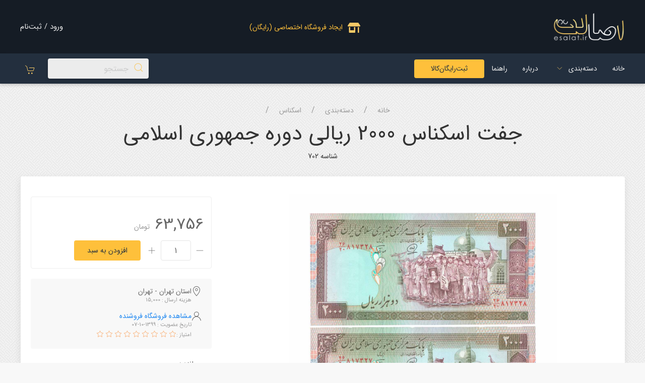

--- FILE ---
content_type: text/html; charset=utf-8
request_url: https://esalat.ir/product/702
body_size: 31449
content:
<!DOCTYPE html>
<html dir="rtl" lang="fa">

    <head>

        <meta http-equiv="content-type" content="text/html; charset=UTF-8">

        <style>
            body {
                background-image: url("../static/img/bg.png");
                background-repeat: repeat;            
                margin: 0;
                height: 100%;
                }
            footer {
                background-color: #292c2f !important;
                }
            h5 {color:  gainsboro}
        </style>
        
        <style>
            .gm-style-pbc {
                transition: opacity ease-in-out;
                background-color: rgba(0, 0, 0, 0.45);
                text-align: center
            }

            .gm-style-pbt {
                font-size: 22px;
                color: white;
                font-family: "IRANSansWeb(FaNum)", Arial, sans-serif;
                position: relative;
                margin: 0;
                top: 50%;
                -webkit-transform: translateY(-50%);
                -ms-transform: translateY(-50%);
                transform: translateY(-50%)
            }
        </style>

        <style>
            .gm-style img {
                max-width: none;
            }

            .gm-style {
                font: 400 11px "IRANSansWeb(FaNum)", Arial, sans-serif;
                text-decoration: none;
            }
        </style>
        
        <meta charset="UTF-8">
        <meta http-equiv="x-ua-compatible" content="ie=edge">
        <meta name="viewport" content="width=device-width, initial-scale=1">
        
        <meta name="description" content="اصالت ، سایت تخصصی خرید و فروش اجناس قدیمی ، آنتیک و کلکسیونی است که امکان ایجاد فروشگاه آنلاین شخصی را برای شما فراهم آورده است"/>
        <meta name="keywords" content="سایت اصالت ،خرید و فروش اینترنتی،کلکسیون، لوازم آنتیک، لوازم قدیمی،مجموعه داری،موزه آنلاین،مزایدات اینترنتی" />

        <meta property="og:title" content="خرید جفت اسکناس 2000 ريالی دوره جمهوری اسلامی | فروش آنتیک در اصالت"/>
        <meta property="og:description" content="اصالت ، بهترین انتخاب برای خرید و فروش اینترنتی امن کالاهای آنتیک و ارزشمند ، با اصالت و کلکسیونی برای مجموعه داران و علاقه مندان به انواع کالاهای قدیمی ، و بستری مناسب برای نمایش اقلام موزه داران و طرفداران کالاهای خاص با قیمت مناسب."/>
        <meta property="og:type" content="فروشگاه اینترنتی"/>
        <meta property="og:image" content="https://esalat.ir/static/img/logo.png"/>

        <title>
            خرید جفت اسکناس 2000 ريالی دوره جمهوری اسلامی | فروش آنتیک در اصالت
        </title>

        <link rel="shortcut icon" href="../static/img/favicon.png" type="image/x-icon">
        <link rel="apple-touch-icon-precomposed" href="../static/img/favicon.png">
        
        <link rel="stylesheet" type="text/css" href="../static/css/css.css">
        <link rel="stylesheet" type="text/css" href="../static/css/style.css">
        <!--
        <link rel="stylesheet" type="text/css" href="../static/css/uikit-rtl0.css">
        -->
        <link rel="stylesheet" type="text/css" href="../static/css/jquery-ui.css">
        <link rel="stylesheet" type="text/css" href="../static/css/jquery.dataTables.min.css">

        <!--<link rel="stylesheet" type="text/css" href="../static/css/popup.css">-->

        <script src="../static/js/uikit.js"></script>
        <script src="../static/js/uikit-icons.js"></script>

        <script src="../static/js/jquery.js"></script>
        <script src="../static/js/jquery.dataTables.min.js"></script>
        
        <script src="../static/js/nseparator.js"></script>
                
        <!-- Dropzone.js -->
        <link rel="stylesheet" href="/dropzone/static/dropzone.min.css" type="text/css">

        <style>
.dropzone{border: 2px dashed #0087F7; margin: 10%; min-height: 400px;}
</style>

        <!--<script src="//code.jquery.com/jquery-2.1.0.min.js"></script>-->
        <link href="//cdnjs.cloudflare.com/ajax/libs/toastr.js/2.1.4/toastr.min.css" rel="stylesheet" />

        

  


        <!--
        <link rel="stylesheet" type="text/css" href="../static/css/alertify.rtl.min.css">
        <link rel="stylesheet" type="text/css" href="../static/css/alertify.default.min.css">
        -->

        <!--
        <script src="../static/js/uikit-fa-regular-icons.min.js"></script>
        <script src="../static/js/ga.js"></script>
        -->

    </head>

    <body>

        <script src="//cdnjs.cloudflare.com/ajax/libs/toastr.js/2.1.4/toastr.min.js"></script>

        
        <script>
            $(document).ready(function() {
              $('#example').DataTable( {
               "pagingType": "full_numbers"
              } );
            } );
        </script>

        
        <!-- then override glossary values 
        <script type="text/javascript">
        alertify.defaults.glossary.title = '';
        alertify.defaults.glossary.ok = 'تایید';
        alertify.defaults.glossary.cancel = 'انصراف';
        </script>
        -->

        <div class="uk-offcanvas-content">
            
    
        <header>
    <!--<div class="uk-navbar-container uk-light uk-visible@m tm-toolbar-container">-->
    <div class="uk-navbar-container uk-light tm-toolbar-container">
        <div class="uk-container uk-navbar" uk-navbar="">
            <div class="uk-navbar-right">
                <a class="uk-navbar-item uk-logo" href="/"><img src="../static/img/logo.png" alt="اصالت" width="145" height="32"></a>                    
                <!--
                <nav>
                    <ul class="uk-navbar-nav">
                        <li><a href="http://blog.esalat-co.ir">وبلاگ</a></li>
                    </ul>
                </nav>
                -->
            </div>
            <div class="uk-navbar-right uk-visible@m">
            <nav>
                <ul class="uk-nav uk-nav-default">
                    <li><a href="/shop">
                        <span class="uk-icon">
                            <svg xmlns="http://www.w3.org/2000/svg" viewBox="0 0 640 512" width="25" height="20"><path d="M320 384H128V224H64v256c0 17.7 14.3 32 32 32h256c17.7 0 32-14.3 32-32V224h-64v160zm314.6-241.8l-85.3-128c-6-8.9-16-14.2-26.7-14.2H117.4c-10.7 0-20.7 5.3-26.6 14.2l-85.3 128c-14.2 21.3 1 49.8 26.6 49.8H608c25.5 0 40.7-28.5 26.6-49.8zM512 496c0 8.8 7.2 16 16 16h32c8.8 0 16-7.2 16-16V224h-64v272z"></path></svg>
                        </span>ایجاد فروشگاه اختصاصی (رایگان)</a></li>
                    <!--<li><a href="/shop">ایجاد فروشگاه اختصاصی (رایگان)</a></li>-->
                </ul>
                
                <!--
                <ul class="uk-navbar-nav">
                    <li><div class="uk-navbar-item"><span class="uk-margin-xsmall-right uk-icon" uk-icon="icon: receiver; ratio: .75;"></span>۲۲۰۴۰۱۰۰ - ۰۲۱</div></li>
                    
                    <li>
                        <div class="uk-navbar-item"><span class="uk-margin-xsmall-right uk-icon" uk-icon="icon: clock; ratio: .75;"></span>
                            <span class="tm-pseudo">
                        ساعات کاری ۹-۱۸
                            </span>
                        </div>
                    </li>
                    <li>
                        <a href="/contacts" onclick="return false"><span class="uk-margin-xsmall-right uk-icon" uk-icon="icon: location; ratio: .75;"><svg width="15" height="15" viewBox="0 0 20 20" xmlns="http://www.w3.org/2000/svg"> <path fill="none" stroke="#000" stroke-width="1.01" d="M10,0.5 C6.41,0.5 3.5,3.39 3.5,6.98 C3.5,11.83 10,19 10,19 C10,19 16.5,11.83 16.5,6.98 C16.5,3.39 13.59,0.5 10,0.5 L10,0.5 Z"></path> <circle fill="none" stroke="#000" cx="10" cy="6.8" r="2.3"></circle></svg></span><span class="tm-pseudo">نشانی ما</span><span uk-icon="icon: triangle-down; ratio: .75;" class="uk-icon"><svg width="15" height="15" viewBox="0 0 20 20" xmlns="http://www.w3.org/2000/svg"> <polygon points="5 7 15 7 10 12"></polygon></svg></span></a>
                        <div class="uk-margin-remove uk-drop" uk-drop="mode: click; pos: bottom-center;">
                            <div class="uk-card uk-card-default uk-card-small uk-box-shadow-xlarge uk-overflow-hidden uk-padding-small uk-padding-remove-horizontal uk-padding-remove-bottom">
                                <figure class="uk-card-media-top uk-height-small js-map" data-latitude="59.9356728" data-longitude="30.3258604" data-zoom="14" style="position: relative; overflow: hidden;">
                                    <div style="height: 100%; width: 100%; position: absolute; top: 0px; left: 0px; background-color: rgb(229, 227, 223);">
                                        <img src="../static/img/z_location.jpg" alt="کروکی شرکت اصالت">
                -->
                
                <!--
                                        <div style="overflow: hidden;"></div>
                                        <div style="position: absolute; z-index: 0; left: 0px; top: 0px; height: 100%; width: 100%; padding: 0px; border-width: 0px; margin: 0px;" class="gm-style">
                                            <div style="position: absolute; z-index: 0; left: 0px; top: 0px; height: 100%; width: 100%; padding: 0px; border-width: 0px; margin: 0px; cursor: url(&quot;https://maps.gstatic.com/mapfiles/openhand_8_8.cur&quot;), default;"
                                                tabindex="0">
                                                <div style="z-index: 1; position: absolute; left: 50%; top: 50%; width: 100%; transform: translate(0px);">
                                                    <div style="position: absolute; left: 0px; top: 0px; z-index: 100; width: 100%;">
                                                        <div style="position: absolute; left: 0px; top: 0px; z-index: 0;">
                                                            <div style="position: absolute; z-index: 986; transform: matrix(1, 0, 0, 1, -42, -194);">
                                                                <div style="position: absolute; left: 0px; top: 0px; width: 256px; height: 256px;">
                                                                    <div style="width: 256px; height: 256px;"></div>
                                                                </div>
                                                            </div>
                                                        </div>
                                                    </div>
                                                    <div style="position: absolute; left: 0px; top: 0px; z-index: 101; width: 100%;"></div>
                                                    <div style="position: absolute; left: 0px; top: 0px; z-index: 102; width: 100%;"></div>
                                                    <div style="position: absolute; left: 0px; top: 0px; z-index: 103; width: 100%;">
                                                        <div style="position: absolute; left: 0px; top: 0px; z-index: -1;">
                                                            <div style="position: absolute; z-index: 986; transform: matrix(1, 0, 0, 1, -42, -194);">
                                                                <div style="width: 256px; height: 256px; overflow: hidden; position: absolute; left: 0px; top: 0px;"></div>
                                                            </div>
                                                        </div>
                                                        <div style="width: 27px; height: 43px; overflow: hidden; position: absolute; left: -14px; top: -43px; z-index: 0;"><img style="position: absolute; left: 0px; top: 0px; width: 27px; height: 43px; -moz-user-select: none; border: 0px none; padding: 0px; margin: 0px; max-width: none;" alt="" src="../static/img/spotlight-poi2.png"
                                                                draggable="false"></div>
                                                    </div>
                                                    <div style="position: absolute; left: 0px; top: 0px; z-index: 0;"></div>
                                                </div>
                                                <div style="z-index: 2; position: absolute; height: 100%; width: 100%; padding: 0px; border-width: 0px; margin: 0px; left: 0px; top: 0px; opacity: 0;" class="gm-style-pbc">
                                                    <p class="gm-style-pbt"></p>
                                                </div>
                                                <div style="z-index: 3; position: absolute; height: 100%; width: 100%; padding: 0px; border-width: 0px; margin: 0px; left: 0px; top: 0px;">
                                                    <div style="z-index: 4; position: absolute; left: 50%; top: 50%; width: 100%; transform: translate(0px);">
                                                        <div style="position: absolute; left: 0px; top: 0px; z-index: 104; width: 100%;"></div>
                                                        <div style="position: absolute; left: 0px; top: 0px; z-index: 105; width: 100%;"></div>
                                                        <div style="position: absolute; left: 0px; top: 0px; z-index: 106; width: 100%;">
                                                            <div style="width: 27px; height: 43px; overflow: hidden; position: absolute; opacity: 0; left: -14px; top: -43px; z-index: 0;"><img style="position: absolute; left: 0px; top: 0px; width: 27px; height: 43px; -moz-user-select: none; border: 0px none; padding: 0px; margin: 0px; max-width: none;" alt="" src="../static/img/spotlight-poi2.png"
                                                                    draggable="false" usemap="#gmimap0"><map name="gmimap0" id="gmimap0"><area log="miw" coords="13.5,0,4,3.75,0,13.5,13.5,43,27,13.5,23,3.75" shape="poly" title="" style="cursor: pointer;"></map></div>
                                                        </div>
                                                        <div style="position: absolute; left: 0px; top: 0px; z-index: 107; width: 100%;"></div>
                                                    </div>
                                                </div>
                                            </div>                                        
                                            <iframe aria-hidden="true" tabindex="-1" style="z-index: -1; position: absolute; width: 100%; height: 100%; top: 0px; left: 0px; border: medium none;" frameborder="0"></iframe>
                                        </div>
                                        -->
                    <!--
                                    </div>
                                </figure>
                                <div class="uk-card-body">
                                    <div class="uk-text-small">
                                        <div class="uk-text-bolder">شرکت تجارت الکترونیک هوشمند اصالت</div>
                                        <div>تهران، خ‌فرشته، خ‌اخگری، ک‌هستی، پ۱۸، و۶</div>
                                    </div>
                                    <div class="uk-margin-small"><a class="uk-link-muted uk-text-uppercase tm-link-to-all uk-link-reset" href="/contacts"><span>ارتباط با ما</span><span uk-icon="icon: chevron-right; ratio: .75;" class="uk-icon"><svg width="15" height="15" viewBox="0 0 20 20" xmlns="http://www.w3.org/2000/svg"> <polyline fill="none" stroke="#000" stroke-width="1.03" points="7 4 13 10 7 16"></polyline></svg></span></a></div>
                                </div>
                            </div>
                        </div>
                    </li>
                    -->
                    <!--
                    <li><a href="http://blog.esalat-co.ir" target="_blank"><span class="uk-margin-xsmall-right uk-icon" uk-icon="icon: rss; ratio: .75;"></span>وبلاگ رسمی اصالت</a></li>
                </ul>
                    -->
                    </nav>
                    
                </div>
                <div class="uk-navbar-left">
                    <nav>
                        <ul class="uk-navbar-nav uk-nav-default">                
                        
                            <li><a href="/login">ورود / ثبت‌نام</a></li>
                        
                        </ul>
                    </nav>
                </div>
        </div>
    </div>
    <div class="uk-navbar-container tm-navbar-container uk-sticky" uk-sticky="cls-active: tm-navbar-container-fixed">
        <div class="uk-container uk-navbar" uk-navbar="">
            <div class="uk-navbar-right">
                <button class="uk-navbar-toggle uk-hidden@m uk-navbar-toggle-icon uk-icon" uk-toggle="target: #nav-offcanvas" uk-navbar-toggle-icon=""><svg width="20" height="20" viewBox="0 0 20 20" xmlns="http://www.w3.org/2000/svg"><rect y="9" width="20" height="2"></rect><rect y="3" width="20" height="2"></rect><rect y="15" width="20" height="2"></rect></svg></button>
                <!--
                <a class="uk-navbar-item uk-logo uk-visible@m " href="/"><img src="../static/img/logo.png" alt="" width="90" height="32"></a>
                -->
                <nav class="uk-visible@m">
                    <ul class="uk-navbar-nav uk-nav-default">

                    <li><a href="/">خانه</a></li>
                    <!--
                    <li><a href="/catalog">دسته‌بندی‌ها</a></li>
                    -->
                    <li><a href="/catalog">دسته‌بندی<span class="uk-margin-xsmall-left uk-icon" uk-icon="icon: chevron-down; ratio: .75;"></span></a>
                        <div
                            class="uk-navbar-dropdown uk-margin-remove uk-padding-remove-vertical uk-drop" uk-drop="pos: bottom-justify;delay-show: 125;delay-hide: 50;duration: 75;boundary: .tm-navbar-container;boundary-align: true;pos: bottom-justify;flip: x">
                            <div class="uk-container uk-container-small uk-margin-top uk-margin-bottom">
                                <ul class="uk-nav uk-nav-default uk-column-1-3">
                                    
                                    <li><a href="/category/1100">‌‌‌تمبر، پاکت و لیبل<!--<span class="uk-text-meta uk-text-xsmall uk-text-warning"> (0)</span>--></a></li>
                                    
                                    <li><a href="/category/1200">‌‌‌اسکناس و سکه<!--<span class="uk-text-meta uk-text-xsmall uk-text-warning"> (0)</span>--></a></li>
                                    
                                    <li><a href="/category/1300">‌‌‌اسناد قدیمی<!--<span class="uk-text-meta uk-text-xsmall uk-text-warning"> (0)</span>--></a></li>
                                    
                                    <li><a href="/category/1400">‌‌‌خط و نسخ خطی<!--<span class="uk-text-meta uk-text-xsmall uk-text-warning"> (0)</span>--></a></li>
                                    
                                    <li><a href="/category/1500">‌‌‌نقاشی و نقاشی خط<!--<span class="uk-text-meta uk-text-xsmall uk-text-warning"> (0)</span>--></a></li>
                                    
                                    <li><a href="/category/1600">‌‌‌کبریت و فندک<!--<span class="uk-text-meta uk-text-xsmall uk-text-warning"> (0)</span>--></a></li>
                                    
                                    <li><a href="/category/1700">‌‌‌زیورآلات<!--<span class="uk-text-meta uk-text-xsmall uk-text-warning"> (0)</span>--></a></li>
                                    
                                    <li><a href="/category/1800">‌‌‌مجسمه و ظروف آنتیک<!--<span class="uk-text-meta uk-text-xsmall uk-text-warning"> (0)</span>--></a></li>
                                    
                                    <li><a href="/category/1900">‌‌‌ساعت قدیمی<!--<span class="uk-text-meta uk-text-xsmall uk-text-warning"> (0)</span>--></a></li>
                                    
                                    <li><a href="/category/2000">‌‌‌لوازم نظامی آنتیک<!--<span class="uk-text-meta uk-text-xsmall uk-text-warning"> (0)</span>--></a></li>
                                    
                                    <li><a href="/category/2100">‌‌‌منسوجات<!--<span class="uk-text-meta uk-text-xsmall uk-text-warning"> (0)</span>--></a></li>
                                    
                                    <li><a href="/category/2200">‌‌‌لوازم قدیمی<!--<span class="uk-text-meta uk-text-xsmall uk-text-warning"> (0)</span>--></a></li>
                                    
                                </ul>
                            </div>
                        </div>
                    </li>
                    <li><a href="/about">درباره</a></li>
                    <!--<li><a href="/faq">راهنما<span class="uk-margin-xsmall-left uk-icon" uk-icon="icon: chevron-down; ratio: .75;"></span></a></li>-->
                    <li><a href="/faq">راهنما</a></li>
                        <div
                            class="uk-padding-small uk-margin-remove uk-dropdown " uk-dropdown="pos: bottom-right; offset: -10; delay-hide: 200;" style="min-width: 150px;">
                            <ul class="uk-nav uk-dropdown-nav">
                                <li><a href="/register.pdf" target="_blank">ورود/ثبت‌نام</a></li>
                                <li><a href="/buy.pdf" target="_blank">راهنمای خرید</a></li>
                                <li><a href="/sale.pdf" target="_blank">راهنمای فروش</a></li>
                                <li><a href="/account.pdf" target="_blank">راهنمای کاربری</a></li>
                                <li><a href="/tariff.pdf" target="_blank">تعرفه خدمات</a></li>
                            </ul>
                        </div>
                    <!--
                    <li><a href="http://gallery.esalat-co.ir/" target="_blank" disabled="">گالری</a></li>                    
                    -->
                    <li><button class="uk-button uk-button-primary uk-button-large tm-shine" onclick="location.href='/shop';">ثبت‌رایگان‌کالا</button></li>

                    </ul>
                </nav>
            </div>
            <!--
            <div class="uk-container uk-navbar" uk-navbar="">
                <div class="uk-navbar-right">
                    <form class="uk-form-stacked" action = "/search" method="GET">
                        <label>
                            <div class="uk-inline uk-width-1-1">
                                <button class="uk-form-icon uk-form-icon-flip uk-icon" uk-icon="search"></button>
                                <input class="uk-input" type="text" placeholder="جستجوی کالا" name="ucret" required="" uk-tooltip="جستجوی کلمه ، شناسه یا فروشنده" oninvalid="this.setCustomValidity('ثبت این عبارت الزامی است')" oninput="setCustomValidity('')">
                            </div>
                        </label>
                    </form>
                </div>
            </div>
            -->

            <div class="uk-navbar-left">
                <form class="uk-form-stacked" action = "/search" method="GET">
                    <label>
                        <div class="uk-inline uk-width-1-1">
                            <button class="uk-form-icon uk-form-icon-flip uk-icon" uk-icon="search"></button>
                            <input class="uk-input uk-form-width-medium" type="text" placeholder="جستجو" name="ucret" required="" uk-tooltip="جستجوی کلمه ، شناسه یا فروشنده" oninvalid="this.setCustomValidity('ثبت این عبارت الزامی است')" oninput="setCustomValidity('')">
                        </div>
                    </label>
                </form>
                <!--
                <nav class="uk-visible@m">
                    <ul class="uk-navbar-nav">
                        <button class="uk-button uk-button-primary uk-button-large tm-shine" onclick="location.href='/shop';">ثبت‌رایگان‌کالا</button>
                    </ul>
                </nav>
                -->
                <!--
                <form action="/search" class="uk-search uk-search-default">
                        <span data-uk-search-icon></span>
                        <input class="uk-search-input" type="search" placeholder="جستجوی کالا . . .">
                </form>
                -->
                
                <a class="uk-navbar-item uk-link-muted tm-navbar-button uk-visible@m" href="/cart"><span uk-icon="cart" class="uk-icon" uk-tooltip="سبد خرید"></a>
                
            </div>
        </div>
    </div>
    <div class="uk-sticky-placeholder" style="height: 61px; margin: 0px;" hidden=""></div>
</header>

            <main>
                <section class="uk-section uk-section-small">
                    <div class="uk-container">
                        <div class="uk-grid-medium uk-child-width-1-1 uk-grid uk-grid-stack" uk-grid="">
                            <div class="uk-text-center uk-first-column">
                                <ul class="uk-breadcrumb uk-flex-center uk-margin-remove">
                                    <li><a href="/home">خانه</a></li>
                                    <li><a href="/catalog">دسته‌بندی</a></li>
                                    <!--<li><a>گروه‌ها</a></li>-->
                                    <li><a href="/subcategory/1201">اسکناس</a></li>
                                    <li></li>
                                    <!--<li><a href="">شناسه 702</a></li>-->
                                </ul>
                                <h1 class="uk-margin-small-top uk-margin-remove-bottom">جفت اسکناس 2000 ريالی دوره جمهوری اسلامی</h1>
                                <h6 class="uk-margin-small-top uk-margin-remove-bottom">شناسه 702</h6>
                            </div>
                            <div class="uk-grid-margin uk-first-column">
                                <div class="uk-grid-medium uk-child-width-1-1 uk-grid uk-grid-stack" uk-grid="">
                                    <div class="uk-first-column">
                                        <div class="uk-card uk-card-default uk-card-small tm-ignore-container">
                                            <div class="uk-grid-small uk-grid-collapse uk-grid-match uk-grid" uk-grid="">
                                                <div class="uk-width-1-1 uk-width-expand@m uk-first-column">
                                                    <div class="uk-grid-collapse uk-child-width-1-1 uk-slideshow uk-grid uk-grid-stack" uk-slideshow="finite: true; ratio: 4:3;" uk-grid="">
                                                        <div class="uk-first-column">
                                                            <ul class="uk-slideshow-items" uk-lightbox="" style="height: 388px;">
                                                                <!--
                                                                <li class="uk-active uk-transition-active" style="transform: translateX(0px);">
                                                                    <a class="uk-card-body tm-media-box tm-media-box-zoom" href="images/products/1/1-large.jpg">
                                                                        <figure class="tm-media-box-wrap"><img src="../static/uimg/1201-206_ztmb.jpg" alt="جفت اسکناس 2000 ريالی دوره جمهوری اسلامی"></figure>
                                                                    </a>
                                                                </li>
                                                                -->
                                                                
                                                                <li  class="uk-active uk-transition-active" style="transform: translateX(0px);" >
                                                                    <a class="uk-card-body tm-media-box tm-media-box-zoom" href="../static/uimg/1201-206.jpg">
                                                                        <figure class="tm-media-box-wrap"><img src="../static/uimg/1201-206.jpg" alt="جفت اسکناس 2000 ريالی دوره جمهوری اسلامی"></figure>
                                                                    </a>
                                                                </li>
                                                                
                                                                <li >
                                                                    <a class="uk-card-body tm-media-box tm-media-box-zoom" href="../static/uimg/1201-206-1.jpg">
                                                                        <figure class="tm-media-box-wrap"><img src="../static/uimg/1201-206-1.jpg" alt="جفت اسکناس 2000 ريالی دوره جمهوری اسلامی"></figure>
                                                                    </a>
                                                                </li>
                                                                
                                                                <!--
                                                                <li>
                                                                    <a class="uk-card-body tm-media-box tm-media-box-zoom" href="images/products/1/1-add-2-large.jpg">
                                                                        <figure class="tm-media-box-wrap"><img src="../static/img/1-add-2-large.jpg" alt="Apple MacBook Pro 15&quot; Touch Bar MPTU2LL/A 256GB (Silver)"></figure>
                                                                    </a>
                                                                </li>
                                                                <li>
                                                                    <a class="uk-card-body tm-media-box tm-media-box-zoom" href="images/products/1/1-add-3-large.jpg">
                                                                        <figure class="tm-media-box-wrap"><img src="../static/img/1-add-3-large.jpg" alt="Apple MacBook Pro 15&quot; Touch Bar MPTU2LL/A 256GB (Silver)"></figure>
                                                                    </a>
                                                                </li>
                                                                <li>
                                                                    <a class="uk-card-body tm-media-box tm-media-box-zoom" href="images/products/1/1-add-4-large.jpg">
                                                                        <figure class="tm-media-box-wrap"><img src="../static/img/1-add-4-large.jpg" alt="Apple MacBook Pro 15&quot; Touch Bar MPTU2LL/A 256GB (Silver)"></figure>
                                                                    </a>
                                                                </li>
                                                                -->
                                                            </ul>
                                                        </div>
                                                        <div class="uk-grid-margin uk-first-column">
                                                            <div class="uk-card-body uk-flex uk-flex-center">
                                                                <div class="uk-width-1-2 uk-visible@s">
                                                                    <div uk-slider="finite: true" class="uk-slider">
                                                                        <div class="uk-position-relative">
                                                                            <div class="uk-slider-container">
                                                                                <ul class="tm-slider-items uk-slider-items uk-child-width-1-4 uk-grid uk-grid-small" style="transform: translateX(0px);">
                                                                                    <!--
                                                                                    <li uk-slideshow-item="0" class="uk-transition-active uk-active">
                                                                                        <div class="tm-ratio tm-ratio-1-1">
                                                                                            <a class="tm-media-box tm-media-box-frame">
                                                                                                <figure class="tm-media-box-wrap"><img src="../static/img/1-small.jpg" alt="Apple MacBook Pro 15&quot; Touch Bar MPTU2LL/A 256GB (Silver)"></figure>
                                                                                            </a>
                                                                                        </div>
                                                                                    </li>
                                                                                    -->
                                                                                    
                                                                                    <li uk-slideshow-item="0"  class="uk-transition-active uk-active" >
                                                                                        <div class="tm-ratio tm-ratio-1-1">
                                                                                            <a class="tm-media-box tm-media-box-frame" href="#">
                                                                                                <figure class="tm-media-box-wrap"><img src="../static/uimg/1201-206_ztmb.jpg" alt="جفت اسکناس 2000 ريالی دوره جمهوری اسلامی"></figure>
                                                                                            </a>
                                                                                        </div>
                                                                                    </li>
                                                                                    
                                                                                    <li uk-slideshow-item="1"  class="" >
                                                                                        <div class="tm-ratio tm-ratio-1-1">
                                                                                            <a class="tm-media-box tm-media-box-frame" href="#">
                                                                                                <figure class="tm-media-box-wrap"><img src="../static/uimg/1201-206-1_ztmb.jpg" alt="جفت اسکناس 2000 ريالی دوره جمهوری اسلامی"></figure>
                                                                                            </a>
                                                                                        </div>
                                                                                    </li>
                                                                                    
                                                                                    <!--
                                                                                    <li uk-slideshow-item="2" class="">
                                                                                        <div class="tm-ratio tm-ratio-1-1">
                                                                                            <a class="tm-media-box tm-media-box-frame" href="#">
                                                                                                <figure class="tm-media-box-wrap"><img src="../static/img/1-add-2-small.jpg" alt="Apple MacBook Pro 15&quot; Touch Bar MPTU2LL/A 256GB (Silver)"></figure>
                                                                                            </a>
                                                                                        </div>
                                                                                    </li>
                                                                                    <li uk-slideshow-item="3">
                                                                                        <div class="tm-ratio tm-ratio-1-1">
                                                                                            <a class="tm-media-box tm-media-box-frame" href="#">
                                                                                                <figure class="tm-media-box-wrap"><img src="../static/img/1-add-3-small.jpg" alt="Apple MacBook Pro 15&quot; Touch Bar MPTU2LL/A 256GB (Silver)"></figure>
                                                                                            </a>
                                                                                        </div>
                                                                                    </li>
                                                                                    <li uk-slideshow-item="4">
                                                                                        <div class="tm-ratio tm-ratio-1-1">
                                                                                            <a class="tm-media-box tm-media-box-frame" href="#">
                                                                                                <figure class="tm-media-box-wrap"><img src="../static/img/1-add-4-small.jpg" alt="Apple MacBook Pro 15&quot; Touch Bar MPTU2LL/A 256GB (Silver)"></figure>
                                                                                            </a>
                                                                                        </div>
                                                                                    </li>
                                                                                    -->
                                                                                </ul>
                                                                                <div><a class="uk-position-center-left-out uk-position-small uk-slidenav-previous uk-icon uk-slidenav uk-invisible" href="#" uk-slider-item="previous" uk-slidenav-previous=""></a>
                                                                                    <a
                                                                                        class="uk-position-center-right-out uk-position-small uk-slidenav-next uk-icon uk-slidenav" href="#" uk-slider-item="next" uk-slidenav-next=""></a>
                                                                                </div>
                                                                            </div>
                                                                        </div>
                                                                    </div>
                                                                </div>
                                                                <ul class="uk-slideshow-nav uk-dotnav uk-hidden@s">
                                                                    
                                                                    <li uk-slideshow-item="0"  class="uk-active" ><a href="#"></a></li>
                                                                    
                                                                    <li uk-slideshow-item="1" ><a href="#"></a></li>
                                                                    
                                                                    <!--
                                                                    <li uk-slideshow-item="1"><a href="#"></a></li>
                                                                    <li uk-slideshow-item="2"><a href="#"></a></li>
                                                                    <li uk-slideshow-item="3"><a href="#"></a></li>
                                                                    <li uk-slideshow-item="4"><a href="#"></a></li>
                                                                    -->
                                                                </ul>
                                                            </div>
                                                        </div>
                                                    </div>
                                                </div>
                                                
                                                <div class="uk-width-1-1 uk-width-1-3@m tm-product-info">
                                                    <div class="uk-card-body">
                                                        <!--
                                                        <div><a href="#" title="Apple"><img src="../static/img/apple.svg" alt="Apple" style="height: 40px;"></a></div>
                                                        -->
                                                        <div class="uk-margin">
                                                            <div class="uk-grid-small uk-grid" uk-grid="">
                                                                <!--
                                                                <div class="uk-flex uk-flex-middle uk-first-column">
                                                                    <ul class="uk-iconnav uk-margin-xsmall-bottom tm-rating">
                                                                        
                                                                        <li><span class="uk-text-danger uk-icon" uk-tooltip="هر ستاره ۵ فروش موفق"><svg xmlns="http://www.w3.org/2000/svg" viewBox="0 0 576 512" width="22.5" height="20"><path d="M528.1 171.5L382 150.2 316.7 17.8c-11.7-23.6-45.6-23.9-57.4 0L194 150.2 47.9 171.5c-26.2 3.8-36.7 36.1-17.7 54.6l105.7 103-25 145.5c-4.5 26.3 23.2 46 46.4 33.7L288 439.6l130.7 68.7c23.2 12.2 50.9-7.4 46.4-33.7l-25-145.5 105.7-103c19-18.5 8.5-50.8-17.7-54.6zM388.6 312.3l23.7 138.4L288 385.4l-124.3 65.3 23.7-138.4-100.6-98 139-20.2 62.2-126 62.2 126 139 20.2-100.6 98z"></path></svg></span></li>
                                                                        
                                                                        <li><span class="uk-text-danger uk-icon" uk-tooltip="هر ستاره ۵ فروش موفق"><svg xmlns="http://www.w3.org/2000/svg" viewBox="0 0 576 512" width="22.5" height="20"><path d="M528.1 171.5L382 150.2 316.7 17.8c-11.7-23.6-45.6-23.9-57.4 0L194 150.2 47.9 171.5c-26.2 3.8-36.7 36.1-17.7 54.6l105.7 103-25 145.5c-4.5 26.3 23.2 46 46.4 33.7L288 439.6l130.7 68.7c23.2 12.2 50.9-7.4 46.4-33.7l-25-145.5 105.7-103c19-18.5 8.5-50.8-17.7-54.6zM388.6 312.3l23.7 138.4L288 385.4l-124.3 65.3 23.7-138.4-100.6-98 139-20.2 62.2-126 62.2 126 139 20.2-100.6 98z"></path></svg></span></li>
                                                                        
                                                                        <li><span class="uk-text-danger uk-icon" uk-tooltip="هر ستاره ۵ فروش موفق"><svg xmlns="http://www.w3.org/2000/svg" viewBox="0 0 576 512" width="22.5" height="20"><path d="M528.1 171.5L382 150.2 316.7 17.8c-11.7-23.6-45.6-23.9-57.4 0L194 150.2 47.9 171.5c-26.2 3.8-36.7 36.1-17.7 54.6l105.7 103-25 145.5c-4.5 26.3 23.2 46 46.4 33.7L288 439.6l130.7 68.7c23.2 12.2 50.9-7.4 46.4-33.7l-25-145.5 105.7-103c19-18.5 8.5-50.8-17.7-54.6zM388.6 312.3l23.7 138.4L288 385.4l-124.3 65.3 23.7-138.4-100.6-98 139-20.2 62.2-126 62.2 126 139 20.2-100.6 98z"></path></svg></span></li>
                                                                        
                                                                        <li><span class="uk-text-danger uk-icon" uk-tooltip="هر ستاره ۵ فروش موفق"><svg xmlns="http://www.w3.org/2000/svg" viewBox="0 0 576 512" width="22.5" height="20"><path d="M528.1 171.5L382 150.2 316.7 17.8c-11.7-23.6-45.6-23.9-57.4 0L194 150.2 47.9 171.5c-26.2 3.8-36.7 36.1-17.7 54.6l105.7 103-25 145.5c-4.5 26.3 23.2 46 46.4 33.7L288 439.6l130.7 68.7c23.2 12.2 50.9-7.4 46.4-33.7l-25-145.5 105.7-103c19-18.5 8.5-50.8-17.7-54.6zM388.6 312.3l23.7 138.4L288 385.4l-124.3 65.3 23.7-138.4-100.6-98 139-20.2 62.2-126 62.2 126 139 20.2-100.6 98z"></path></svg></span></li>
                                                                        
                                                                        <li><span class="uk-text-danger uk-icon" uk-tooltip="هر ستاره ۵ فروش موفق"><svg xmlns="http://www.w3.org/2000/svg" viewBox="0 0 576 512" width="22.5" height="20"><path d="M528.1 171.5L382 150.2 316.7 17.8c-11.7-23.6-45.6-23.9-57.4 0L194 150.2 47.9 171.5c-26.2 3.8-36.7 36.1-17.7 54.6l105.7 103-25 145.5c-4.5 26.3 23.2 46 46.4 33.7L288 439.6l130.7 68.7c23.2 12.2 50.9-7.4 46.4-33.7l-25-145.5 105.7-103c19-18.5 8.5-50.8-17.7-54.6zM388.6 312.3l23.7 138.4L288 385.4l-124.3 65.3 23.7-138.4-100.6-98 139-20.2 62.2-126 62.2 126 139 20.2-100.6 98z"></path></svg></span></li>
                                                                        
                                                                        <li><span class="uk-text-danger uk-icon" uk-tooltip="هر ستاره ۵ فروش موفق"><svg xmlns="http://www.w3.org/2000/svg" viewBox="0 0 576 512" width="22.5" height="20"><path d="M528.1 171.5L382 150.2 316.7 17.8c-11.7-23.6-45.6-23.9-57.4 0L194 150.2 47.9 171.5c-26.2 3.8-36.7 36.1-17.7 54.6l105.7 103-25 145.5c-4.5 26.3 23.2 46 46.4 33.7L288 439.6l130.7 68.7c23.2 12.2 50.9-7.4 46.4-33.7l-25-145.5 105.7-103c19-18.5 8.5-50.8-17.7-54.6zM388.6 312.3l23.7 138.4L288 385.4l-124.3 65.3 23.7-138.4-100.6-98 139-20.2 62.2-126 62.2 126 139 20.2-100.6 98z"></path></svg></span></li>
                                                                        
                                                                        <li><span class="uk-text-danger uk-icon" uk-tooltip="هر ستاره ۵ فروش موفق"><svg xmlns="http://www.w3.org/2000/svg" viewBox="0 0 576 512" width="22.5" height="20"><path d="M528.1 171.5L382 150.2 316.7 17.8c-11.7-23.6-45.6-23.9-57.4 0L194 150.2 47.9 171.5c-26.2 3.8-36.7 36.1-17.7 54.6l105.7 103-25 145.5c-4.5 26.3 23.2 46 46.4 33.7L288 439.6l130.7 68.7c23.2 12.2 50.9-7.4 46.4-33.7l-25-145.5 105.7-103c19-18.5 8.5-50.8-17.7-54.6zM388.6 312.3l23.7 138.4L288 385.4l-124.3 65.3 23.7-138.4-100.6-98 139-20.2 62.2-126 62.2 126 139 20.2-100.6 98z"></path></svg></span></li>
                                                                        
                                                                        <li><span class="uk-text-danger uk-icon" uk-tooltip="هر ستاره ۵ فروش موفق"><svg xmlns="http://www.w3.org/2000/svg" viewBox="0 0 576 512" width="22.5" height="20"><path d="M528.1 171.5L382 150.2 316.7 17.8c-11.7-23.6-45.6-23.9-57.4 0L194 150.2 47.9 171.5c-26.2 3.8-36.7 36.1-17.7 54.6l105.7 103-25 145.5c-4.5 26.3 23.2 46 46.4 33.7L288 439.6l130.7 68.7c23.2 12.2 50.9-7.4 46.4-33.7l-25-145.5 105.7-103c19-18.5 8.5-50.8-17.7-54.6zM388.6 312.3l23.7 138.4L288 385.4l-124.3 65.3 23.7-138.4-100.6-98 139-20.2 62.2-126 62.2 126 139 20.2-100.6 98z"></path></svg></span></li>
                                                                        
                                                                        <li><span class="uk-text-danger uk-icon" uk-tooltip="هر ستاره ۵ فروش موفق"><svg xmlns="http://www.w3.org/2000/svg" viewBox="0 0 576 512" width="22.5" height="20"><path d="M528.1 171.5L382 150.2 316.7 17.8c-11.7-23.6-45.6-23.9-57.4 0L194 150.2 47.9 171.5c-26.2 3.8-36.7 36.1-17.7 54.6l105.7 103-25 145.5c-4.5 26.3 23.2 46 46.4 33.7L288 439.6l130.7 68.7c23.2 12.2 50.9-7.4 46.4-33.7l-25-145.5 105.7-103c19-18.5 8.5-50.8-17.7-54.6zM388.6 312.3l23.7 138.4L288 385.4l-124.3 65.3 23.7-138.4-100.6-98 139-20.2 62.2-126 62.2 126 139 20.2-100.6 98z"></path></svg></span></li>
                                                                        
                                                                    </ul>
                                                                    <div class="uk-margin-xsmall-left"><a class="uk-text-meta js-scroll-to-description" href="#description" onclick="UIkit.switcher('.js-product-switcher').show(3);"> </a></div>
                                                                </div>
                                                                -->

                                                                <div>
                                                                    <!--com_kind 1,2:New,Top -->
                                                                   
                                                                    <!--com_sale 1,2:Off,Inc -->
                                                                   
                                                                </div>
                                                                
                                                                

                                                            </div>
                                                        </div>
                                                        
                                                        
                                                        <div class="uk-margin">
                                                            <div class="uk-padding-small uk-background-primary-lighten uk-border-rounded">
                                                                <div class="uk-grid-small uk-child-width-1-1 uk-grid uk-grid-stack" uk-grid="">
                                                                    
                                                                    <!--
                                                                    <div uk-countdown="date: 2020-12-24T12:55:40+00:00">
                                                                        <span class="uk-countdown-number uk-countdown-seconds"></span>
                                                                        <span class="uk-countdown-separator">:</span>
                                                                        <span class="uk-countdown-number uk-countdown-minutes"></span>
                                                                        <span class="uk-countdown-separator">:</span>
                                                                        <span class="uk-countdown-number uk-countdown-hours"></span>
                                                                        <span class="uk-countdown-separator">:</span>
                                                                        <span class="uk-countdown-number uk-countdown-days"></span>
                                                                    </div>
                                                                    -->
                                                                                                                                        
                                                                    
                                                                    
                                                                    <div class="uk-first-column">
                                                                        
                                                                        <!-- Discount -->
                                                                        

                                                                        <div>
                                                                        <!-- Auction Base -->
                                                                        
                                                                        
                                                                        <!-- Auction Bids -->
                                                                        
                                                                        </div>
                                                                        <br>

                                                                        <!-- Normal Sale -->
                                                                        
                                                                        <div class="tm-product-price">63,756
                                                                            <label class="uk-text-meta">تومان</label> 
                                                                            
                                                                            </div>
                                                                        

                                                                        <!-- Direct Sale -->
                                                                        
                                                                    </div>
                                                                    <form action="/cart/702" method="post">
                                                                    <div class="uk-grid-margin uk-first-column">
                                                                        <div class="uk-grid-small uk-grid" uk-grid="">
                                                                                                                                                        
                                                                            <!-- Normal Sale -->
                                                                            
                                                                            <div class="uk-first-column">                                                                                
                                                                                
                                                                                <a uk-icon="icon: minus; ratio: .75" class="uk-icon"></a>
                                                                                <input class="uk-input tm-quantity-input" id="product-1" type="text" maxlength="2" value="1" name = "iQty">
                                                                                <a uk-icon="icon: plus; ratio: .75" class="uk-icon"></a>
                                                                                                                                                                
                                                                            </div>
                                                                            
                                                                                                                                                        
                                                                            <!-- Normal Sale -->
                                                                            
                                                                            <div>
                                                                                <button class="uk-button uk-button-primary tm-product-add-button tm-shine js-add-to-cart" type="submit">افزودن به سبد</button>
                                                                            </div>
                                                                            
                                                                                                                                                        
                                                                            <div class="uk-width-auto uk-width-expand@s uk-flex uk-flex-middle uk-text-meta">
                                                                                <!-- EDIT USER PRODUCT -->
                                                                                
                                                                                <!--
                                                                                <a class="js-add-to js-add-to-compare tm-action-button-active js-added-to" uk-tooltip="افزودن به مقایسه" title="" aria-expanded="false"><span uk-icon="copy" class="uk-icon"><svg width="20" height="20" viewBox="0 0 20 20" xmlns="http://www.w3.org/2000/svg"> <rect fill="none" stroke="#000" x="3.5" y="2.5" width="12" height="16"></rect> <polyline fill="none" stroke="#000" points="5 0.5 17.5 0.5 17.5 17"></polyline></svg></span></a>
                                                                                -->
                                                                            </div>
                                                                            
                                                                        </div>
                                                                    </div>
                                                                    </form>
                                                                    
                                                                    <!-- Bid Auction -->
                                                                    

                                                                </div>
                                                            </div>
                                                        </div>
                                                        
                                                        <div class="uk-margin">
                                                            <div class="uk-padding-small uk-background-muted uk-border-rounded">
                                                                <div class="uk-grid-small uk-child-width-1-1 uk-text-small uk-grid uk-grid-stack" uk-grid="">
                                                                    <div class="uk-grid-margin uk-first-column">
                                                                        <div class="uk-grid-collapse uk-grid" uk-grid=""><span class="uk-margin-xsmall-right uk-icon uk-first-column" uk-icon="location"></span>
                                                                            <div>
                                                                                <div class="uk-text-bolder">استان تهران - تهران</div>                                                                                
                                                                                <div class="uk-text-xsmall uk-text-muted">هزینه ارسال : 15,000</div>
                                                                                <!--
                                                                                <label class="uk-text-xsmall uk-text-muted">مهلت خرید : 1399-10-07</label>
                                                                                -->
                                                                            </div>
                                                                        </div>
                                                                    </div>

                                                                    <div class="uk-first-column">
                                                                        <div class="uk-grid-collapse uk-grid" uk-grid=""><span class="uk-margin-xsmall-right uk-icon uk-first-column" uk-icon="user"></span>
                                                                            <div>
                                                                                <div class="uk-text-bolder"><a href="/search?ucret=گالری موگه">مشاهده فروشگاه فروشنده</a></div>
                                                                                <div class="uk-text-xsmall uk-text-muted">تاریخ عضویت : 1399-10-07</div>
                                                                                
                                                                                <div class="uk-flex uk-flex-middle uk-first-column">
                                                                                    <label class="uk-text-xsmall uk-text-muted">امتیاز : </label>
                                                                                    <ul class="uk-iconnav uk-margin-xsmall-bottom tm-rating">
                                                                                        
                                                                                        <li><span class="uk-text-warning uk-icon" uk-icon="icon: star; ratio: .75;" uk-tooltip="هر ستاره ۵ فروش موفق"></span></li>
                                                                                        
                                                                                        <li><span class="uk-text-warning uk-icon" uk-icon="icon: star; ratio: .75;" uk-tooltip="هر ستاره ۵ فروش موفق"></span></li>
                                                                                        
                                                                                        <li><span class="uk-text-warning uk-icon" uk-icon="icon: star; ratio: .75;" uk-tooltip="هر ستاره ۵ فروش موفق"></span></li>
                                                                                        
                                                                                        <li><span class="uk-text-warning uk-icon" uk-icon="icon: star; ratio: .75;" uk-tooltip="هر ستاره ۵ فروش موفق"></span></li>
                                                                                        
                                                                                        <li><span class="uk-text-warning uk-icon" uk-icon="icon: star; ratio: .75;" uk-tooltip="هر ستاره ۵ فروش موفق"></span></li>
                                                                                        
                                                                                        <li><span class="uk-text-warning uk-icon" uk-icon="icon: star; ratio: .75;" uk-tooltip="هر ستاره ۵ فروش موفق"></span></li>
                                                                                        
                                                                                        <li><span class="uk-text-warning uk-icon" uk-icon="icon: star; ratio: .75;" uk-tooltip="هر ستاره ۵ فروش موفق"></span></li>
                                                                                        
                                                                                        <li><span class="uk-text-warning uk-icon" uk-icon="icon: star; ratio: .75;" uk-tooltip="هر ستاره ۵ فروش موفق"></span></li>
                                                                                        
                                                                                        <li><span class="uk-text-warning uk-icon" uk-icon="icon: star; ratio: .75;" uk-tooltip="هر ستاره ۵ فروش موفق"></span></li>
                                                                                        
                                                                                    </ul>
                                                                                </div>
                                                                                
                                                                            </div>
                                                                        </div>
                                                                    </div>
                                                                </div>
                                                            </div>
                                                        </div>
                                                        <div class="uk-margin">
                                                            <!--شرح و توضیح کالا-->
                                                            
                                                            <div class="uk-text-small">سری پانزدهم<br>امضای دکتر محمد خان و دکتر محسن نوربخش<br>فیلیگران: محمد حسین فهمیده</div>
                                                            
                                                            <br>
                                                            <ul class="uk-list uk-text-small uk-margin-remove">
                                                                
                                                                <li><span class="uk-text-muted">وضعیت </span><span>سالم</span></li>
                                                                
                                                                <li><span class="uk-text-muted">دوره </span><span>جمهوری اسلامی</span></li>
                                                                
                                                                <!--
                                                                <li><span class="uk-text-muted">CPU: </span><span>Intel®&nbsp;Core™ i7</span></li>
                                                                <li><span class="uk-text-muted">RAM: </span><span>16&nbsp;GB</span></li>
                                                                <li><span class="uk-text-muted">Video Card: </span><span>AMD Radeon Pro 555</span></li>
                                                                -->
                                                            </ul>
                                                            <!--
                                                            <div class="uk-margin-small-top"><a class="uk-link-heading js-scroll-to-description" href="#description" onclick="UIkit.switcher('.js-product-switcher').show(1);"><span class="tm-pseudo">مشخصات تکمیلی</span><span class="uk-margin-xsmall-left uk-icon" uk-icon="icon: chevron-down; ratio: .75;"><svg width="15" height="15" viewBox="0 0 20 20" xmlns="http://www.w3.org/2000/svg"> <polyline fill="none" stroke="#000" stroke-width="1.03" points="16 7 10 13 4 7"></polyline></svg></span></a></div>
                                                            -->
                                                        </div>
                                                    </div>
                                                </div>
                                                
                                                
                                                <div class="uk-width-1-1 tm-product-description uk-grid-margin uk-first-column" id="description">
                                                    <header>
                                                        <nav class="tm-product-nav uk-sticky" uk-sticky="offset: 60; bottom: #description; cls-active: tm-product-nav-fixed;">
                                                            <ul class="uk-subnav uk-subnav-pill js-product-switcher" uk-switcher="connect: .js-tabs">
                                                                <!--
                                                                <li aria-expanded="true" class="uk-active"><a class="js-scroll-to-description" href="#description">شرح</a></li>
                                                                                                                                
                                                                <li aria-expanded="false"><a class="js-scroll-to-description" href="#description">مشخصات</a></li>
                                                                <li aria-expanded="false"><a class="js-scroll-to-description" href="#description">اقلام جانبی<span>(9)</span></a></li>
                                                                -->
                                                                
                                                                <li aria-expanded="true"><a class="js-scroll-to-description" href="#description">سوال از فروشنده<span> (0)</span></a></li>
                                                                
                                                                
                                                            </ul>
                                                        </nav>
                                                        <div class="uk-sticky-placeholder" style="height: 71px; margin: 0px;" hidden=""></div>
                                                    </header>
                                                    <div class="uk-card-body">
                                                        <div class="uk-switcher js-product-switcher js-tabs">
                                                            <!--
                                                            <section class="uk-active">
                                                                <article class="uk-article">
                                                                    <div class="uk-article-body">
                                                                        
                                                                        <p>سری پانزدهم<br>امضای دکتر محمد خان و دکتر محسن نوربخش<br>فیلیگران: محمد حسین فهمیده</p>
                                                                        
                                                            -->
                                                                        <!--
                                                                        
                                                                        <p>1201-206_ztmb.jpg</p>
                                                                        
                                                                        -->
                                                                        
                                                                        <!-- ADDITIONAL DESC -->
                                                                        <!--
                                                                        <div class="tm-wrapper uk-text-center">
                                                                            <figure><a href="images/articles/macbook-photo.jpg"><img src="../static/img/macbook-photo.jpg" alt="MacBook Pro"></a>
                                                                                <figcaption>MacBook Pro</figcaption>
                                                                            </figure>
                                                                        </div>
                                                                        <p>Sed sit amet ante eget nunc dictum auctor sagittis in libero. Aliquam ultricies tincidunt nisi, a vestibulum nisi tempor vitae. Praesent fermentum sem semper fermentum ultrices. Duis
                                                                            eleifend vel sapien dignissim auctor. Vestibulum at commodo leo. In vitae eros ut sapien egestas venenatis non sit amet elit. In gravida vitae ante a rutrum.</p>
                                                                        <h2>Touch Bar</h2>
                                                                        <p>Vivamus ornare tortor elit, sed rutrum felis iaculis in. Nunc ut molestie neque. Aenean vitae elementum arcu, at rutrum ligula. Pellentesque fringilla dictum viverra. Vestibulum eu
                                                                            ipsum nec risus pharetra iaculis. Donec quis nulla orci. Suspendisse eget dictum augue, et lobortis justo. Suspendisse velit dui, sollicitudin quis velit nec, tincidunt consequat
                                                                            arcu.</p>
                                                                        <h2>Retina Display</h2>
                                                                        <p>Pellentesque dictum imperdiet rutrum. Vestibulum egestas quam eget maximus rutrum. Etiam blandit a dolor laoreet vulputate. Nulla ullamcorper ipsum et libero finibus, vitae vestibulum
                                                                            odio feugiat.</p>
                                                                        <figure class="uk-text-center"><a href="images/articles/macbook-promo-4.jpg"><img src="../static/img/macbook-promo-4.jpg" alt="MacBook Pro"></a></figure>
                                                                        <h2>Force Touch Trackpad</h2>
                                                                        <p>Vivamus ornare tortor elit, sed rutrum felis iaculis in. Nunc ut molestie neque. Aenean vitae elementum arcu, at rutrum ligula. Pellentesque fringilla dictum viverra. Vestibulum eu
                                                                            ipsum nec risus pharetra iaculis. Donec quis nulla orci. Suspendisse eget dictum augue, et lobortis justo. Suspendisse velit dui, sollicitudin quis velit nec, tincidunt consequat
                                                                            arcu.</p>
                                                                        <div class="tm-wrapper">
                                                                            <figure class="tm-ratio tm-ratio-16-9"><iframe src="../static/img/WVPRkcczXCY.html" allow="autoplay; encrypted-media" allowfullscreen="" frameborder="0"></iframe></figure>
                                                                        </div>
                                                                        <p>Ut arcu lacus, tempus bibendum purus sed, iaculis sollicitudin sapien. Donec quis imperdiet arcu. Ut sagittis ipsum diam, nec tempor ex fermentum a. Nam ac vehicula erat. Curabitur
                                                                            id congue risus, vel iaculis enim. Donec tristique lacinia velit eu fringilla. Mauris lectus enim, aliquet eu dolor sed, porta vehicula lacus. Etiam luctus egestas scelerisque.
                                                                            Sed sit amet metus ante. Cras pulvinar sollicitudin nisl nec egestas. Maecenas vitae velit ut urna vestibulum venenatis ut vel ex. Quisque sit amet mattis ante. Duis blandit nisl
                                                                            non commodo rutrum. Nulla in velit ut arcu efficitur laoreet ut eu mauris. Duis condimentum vulputate consequat. Vestibulum aliquet suscipit purus.</p>
                                                                        <figure uk-slideshow=""
                                                                            class="uk-slideshow">
                                                                            <div class="uk-position-relative uk-visible-toggle uk-light">
                                                                                <ul class="uk-slideshow-items" style="height: 360px;">
                                                                                    <li class="uk-active uk-transition-active" style="transform: translateX(0px);"><img src="../static/img/macbook-promo-1.jpg" alt="MacBook Pro" uk-cover="" class="uk-cover" style="height: 380px; width: 640px;"></li>
                                                                                    <li><img src="../static/img/macbook-promo-2.jpg" alt="MacBook Pro" uk-cover="" class="uk-cover"></li>
                                                                                </ul><a class="uk-position-center-left uk-position-small uk-hidden-hover uk-slidenav-previous uk-icon uk-slidenav" href="#" uk-slidenav-previous="" uk-slideshow-item="previous"><svg width="14" height="24" viewBox="0 0 14 24" xmlns="http://www.w3.org/2000/svg"><polyline fill="none" stroke="#000" stroke-width="1.4" points="12.775,1 1.225,12 12.775,23 "></polyline></svg></a>
                                                                                <a
                                                                                    class="uk-position-center-right uk-position-small uk-hidden-hover uk-slidenav-next uk-icon uk-slidenav" href="#" uk-slidenav-next="" uk-slideshow-item="next"><svg width="14" height="24" viewBox="0 0 14 24" xmlns="http://www.w3.org/2000/svg"><polyline fill="none" stroke="#000" stroke-width="1.4" points="1.225,23 12.775,12 1.225,1 "></polyline></svg></a>
                                                                            </div>
                                                                            <ul class="uk-slideshow-nav uk-dotnav uk-flex-center uk-margin">
                                                                                <li uk-slideshow-item="0" class="uk-active"><a href="#"></a></li>
                                                                                <li uk-slideshow-item="1"><a href="#"></a></li>
                                                                            </ul>
                                                                        </figure>
                                                                        <p>Mauris dignissim non nulla quis sollicitudin. Maecenas quis orci dui. Suspendisse pharetra facilisis metus, at venenatis nisl convallis et. Curabitur vulputate eget nisl sed dignissim.
                                                                            Sed eget metus ut orci volutpat gravida.</p>
                                                                        <div class="twitter-tweet twitter-tweet-rendered" style="display: flex; max-width: 550px; width: 100%; margin-top: 10px; margin-bottom: 10px;"><iframe id="twitter-widget-0" scrolling="no" allowtransparency="true" allowfullscreen="true" class="" style="position: static; visibility: visible; width: 550px; height: 509px; display: block; flex-grow: 1;"
                                                                                title="Twitter Tweet" src="../static/img/index.html" data-tweet-id="948539601265872896" frameborder="0"></iframe></div>
                                                                        <script src="../static/img/widgets.js" charset="utf-8" async=""></script>
                                                                        <p>Lorem ipsum dolor sit amet, consectetur adipiscing elit. Quisque sem urna, accumsan nec velit et, convallis tincidunt enim. Proin sollicitudin, metus at interdum tempus, velit mi
                                                                            posuere nisl, nec viverra ligula lorem sit amet felis. Class aptent taciti sociosqu ad litora torquent per conubia nostra, per inceptos himenaeos.</p>
                                                                        <table class="uk-table uk-table-large uk-table-middle uk-table-divider uk-table-justify uk-table-responsive">
                                                                            <thead>
                                                                                <tr>
                                                                                    <th></th>
                                                                                    <th class="uk-width-1-4 uk-text-center">MacBook Pro 13"</th>
                                                                                    <th class="uk-width-1-4 uk-text-center">MacBook Pro 13" with Touch Bar</th>
                                                                                    <th class="uk-width-1-4 uk-text-center">MacBook Pro 15" with Touch Bar</th>
                                                                                </tr>
                                                                            </thead>
                                                                            <tbody>
                                                                                <tr>
                                                                                    <th>Dimensions</th>
                                                                                    <td>0.59 × 11.97 × 8.36&nbsp;inches</td>
                                                                                    <td>0.59 × 11.97 × 8.36&nbsp;inches</td>
                                                                                    <td>0.61 × 13.75 × 9.48&nbsp;inches</td>
                                                                                </tr>
                                                                                <tr>
                                                                                    <th>Weight</th>
                                                                                    <td>3.02&nbsp;pounds</td>
                                                                                    <td>3.02&nbsp;pounds</td>
                                                                                    <td>4.02&nbsp;pounds</td>
                                                                                </tr>
                                                                                <tr>
                                                                                    <th>Display</th>
                                                                                    <td>13.3" 2560×1600,<br>60Hz Retina Display</td>
                                                                                    <td>13.3" 2560×1600,<br>60Hz Retina Display</td>
                                                                                    <td>15.4" 2880×1800,<br>60Hz Retina Display</td>
                                                                                </tr>
                                                                                <tr>
                                                                                    <th>Inputs</th>
                                                                                    <td>2 × USB-C Ports,<br>1 × 3.5mm Headphone Jack</td>
                                                                                    <td>4 × USB-C Ports,<br>1 × 3.5mm Headphone Jack</td>
                                                                                    <td>4 × USB-C Ports,<br>1 × 3.5mm Headphone Jack</td>
                                                                                </tr>
                                                                                <tr>
                                                                                    <th>Battery Life</th>
                                                                                    <td>Approximately 10&nbsp;hours</td>
                                                                                    <td>Approximately 10&nbsp;hours</td>
                                                                                    <td>Approximately 10&nbsp;hours</td>
                                                                                </tr>
                                                                            </tbody>
                                                                        </table>
                                                                        <p>Sed at diam aliquet, fringilla turpis ac, consequat ante. Duis id maximus purus. Cras rutrum erat non nibh accumsan, vitae maximus sapien elementum. Maecenas tellus libero, vulputate
                                                                            vitae mi eu, volutpat ornare felis. Nulla malesuada nunc urna, quis rutrum massa consequat id. Pellentesque elit diam, dignissim a lorem eu, tincidunt mollis erat.</p>
                                                                        <div class="tm-wrapper">
                                                                            <figure class="uk-text-center"><a href="images/articles/macbook-promo-3.jpg"><img src="../static/img/macbook-promo-3.jpg" alt="MacBook Pro"></a>
                                                                                <figcaption>13-inch and 15-inch</figcaption>
                                                                            </figure>
                                                                        </div>
                                                                        <p>Sed at diam aliquet, fringilla turpis ac, consequat ante. Duis id maximus purus. Cras rutrum erat non nibh accumsan, vitae maximus sapien elementum. Maecenas tellus libero, vulputate
                                                                            vitae mi eu, volutpat ornare felis. Nulla malesuada nunc urna, quis rutrum massa consequat id. Pellentesque elit diam, dignissim a lorem eu, tincidunt mollis erat.</p>
                                                                        -->
                                                                        
                                                                        <!--
                                                                        <blockquote
                                                                            cite="#">
                                                                            <p class="uk-margin-small-bottom">این نمونه‌ای منحصر بفرد است خرید را از دست ندهید</p>
                                                                            <footer>تست</footer>
                                                                        </blockquote>
                                                                        -->
                                                            <!--
                                                                    </div>
                                                                </article>
                                                            </section>
                                                            -->
                                                            <!--
                                                            <section>
                                                                <h2>Performance</h2>
                                                                <table class="uk-table uk-table-divider uk-table-justify uk-table-responsive">
                                                                    <tbody>
                                                                        <tr>
                                                                            <th class="uk-width-medium">Processor</th>
                                                                            <td class="uk-table-expand">Intel&nbsp;Core i7&nbsp;Quad-Core</td>
                                                                        </tr>
                                                                        <tr>
                                                                            <th class="uk-width-medium">Base Clock Speed</th>
                                                                            <td class="uk-table-expand">2.8&nbsp;GHz</td>
                                                                        </tr>
                                                                        <tr>
                                                                            <th class="uk-width-medium">Maximum Boost Speed</th>
                                                                            <td class="uk-table-expand">3.8&nbsp;GHz</td>
                                                                        </tr>
                                                                        <tr>
                                                                            <th class="uk-width-medium">Total Installed Memory</th>
                                                                            <td class="uk-table-expand">16&nbsp;GB</td>
                                                                        </tr>
                                                                        <tr>
                                                                            <th class="uk-width-medium">Memory Type</th>
                                                                            <td class="uk-table-expand">LPDDR3&nbsp;SDRAM</td>
                                                                        </tr>
                                                                        <tr>
                                                                            <th class="uk-width-medium">Memory Speed</th>
                                                                            <td class="uk-table-expand">2133&nbsp;MHz</td>
                                                                        </tr>
                                                                        <tr>
                                                                            <th class="uk-width-medium">Onboard Memory</th>
                                                                            <td class="uk-table-expand">16&nbsp;GB</td>
                                                                        </tr>
                                                                        <tr>
                                                                            <th class="uk-width-medium">Available Memory Slots</th>
                                                                            <td class="uk-table-expand">—</td>
                                                                        </tr>
                                                                        <tr>
                                                                            <th class="uk-width-medium">Graphics Type</th>
                                                                            <td class="uk-table-expand">Hybrid</td>
                                                                        </tr>
                                                                        <tr>
                                                                            <th class="uk-width-medium">GPU</th>
                                                                            <td class="uk-table-expand">AMD Radeon&nbsp;Pro 555 with 2&nbsp;GB&nbsp;GDDR5 VRAM,<br>Intel HD Graphics&nbsp;630</td>
                                                                        </tr>
                                                                    </tbody>
                                                                </table>
                                                                <h2>Display</h2>
                                                                <table class="uk-table uk-table-divider uk-table-justify uk-table-responsive">
                                                                    <tbody>
                                                                        <tr>
                                                                            <th class="uk-width-medium">Panel Type</th>
                                                                            <td class="uk-table-expand">IPS</td>
                                                                        </tr>
                                                                        <tr>
                                                                            <th class="uk-width-medium">Size</th>
                                                                            <td class="uk-table-expand">15.4"</td>
                                                                        </tr>
                                                                        <tr>
                                                                            <th class="uk-width-medium">Aspect Ratio</th>
                                                                            <td class="uk-table-expand">16:10</td>
                                                                        </tr>
                                                                        <tr>
                                                                            <th class="uk-width-medium">Native Resolution</th>
                                                                            <td class="uk-table-expand">2880×1800</td>
                                                                        </tr>
                                                                        <tr>
                                                                            <th class="uk-width-medium">Touchscreen</th>
                                                                            <td class="uk-table-expand">—</td>
                                                                        </tr>
                                                                        <tr>
                                                                            <th class="uk-width-medium">Finish</th>
                                                                            <td class="uk-table-expand">Glossy</td>
                                                                        </tr>
                                                                        <tr>
                                                                            <th class="uk-width-medium">Brightness</th>
                                                                            <td class="uk-table-expand">500&nbsp;cd/m<sup>2</sup></td>
                                                                        </tr>
                                                                    </tbody>
                                                                </table>
                                                                <h2>Drives</h2>
                                                                <table class="uk-table uk-table-divider uk-table-justify uk-table-responsive">
                                                                    <tbody>
                                                                        <tr>
                                                                            <th class="uk-width-medium">Available Slots</th>
                                                                            <td class="uk-table-expand">—</td>
                                                                        </tr>
                                                                        <tr>
                                                                            <th class="uk-width-medium">Total Capacity</th>
                                                                            <td class="uk-table-expand">256&nbsp;GB</td>
                                                                        </tr>
                                                                        <tr>
                                                                            <th class="uk-width-medium">Solid State Storage</th>
                                                                            <td class="uk-table-expand">1 × 256&nbsp;GB&nbsp;Integrated PCIe</td>
                                                                        </tr>
                                                                        <tr>
                                                                            <th class="uk-width-medium">Optical Drive</th>
                                                                            <td class="uk-table-expand">—</td>
                                                                        </tr>
                                                                    </tbody>
                                                                </table>
                                                                <h2>Input/ Output Connectors</h2>
                                                                <table class="uk-table uk-table-divider uk-table-justify uk-table-responsive">
                                                                    <tbody>
                                                                        <tr>
                                                                            <th class="uk-width-medium">Ports</th>
                                                                            <td class="uk-table-expand">4 × Thunderbolt 3&nbsp;via USB Type-C</td>
                                                                        </tr>
                                                                        <tr>
                                                                            <th class="uk-width-medium">Display</th>
                                                                            <td class="uk-table-expand">4 × DisplayPort&nbsp;via Type-C</td>
                                                                        </tr>
                                                                        <tr>
                                                                            <th class="uk-width-medium">Audio</th>
                                                                            <td class="uk-table-expand">1 × 1/8" (3.5&nbsp;mm) Headphone Output,<br>2 × Integrated Speaker,<br>3 × Integrated Microphone</td>
                                                                        </tr>
                                                                        <tr>
                                                                            <th class="uk-width-medium">Expansion Slots</th>
                                                                            <td class="uk-table-expand">—</td>
                                                                        </tr>
                                                                        <tr>
                                                                            <th class="uk-width-medium">Media Card Slots</th>
                                                                            <td class="uk-table-expand">—</td>
                                                                        </tr>
                                                                    </tbody>
                                                                </table>
                                                                <h2>Communications</h2>
                                                                <table class="uk-table uk-table-divider uk-table-justify uk-table-responsive">
                                                                    <tbody>
                                                                        <tr>
                                                                            <th class="uk-width-medium">Network</th>
                                                                            <td class="uk-table-expand">—</td>
                                                                        </tr>
                                                                        <tr>
                                                                            <th class="uk-width-medium">Modem</th>
                                                                            <td class="uk-table-expand">—</td>
                                                                        </tr>
                                                                        <tr>
                                                                            <th class="uk-width-medium">Wi-Fi</th>
                                                                            <td class="uk-table-expand">802.11ac; Dual-Band</td>
                                                                        </tr>
                                                                        <tr>
                                                                            <th class="uk-width-medium">Bluetooth</th>
                                                                            <td class="uk-table-expand">Bluetooth 4.2</td>
                                                                        </tr>
                                                                        <tr>
                                                                            <th class="uk-width-medium">Mobile Broadband</th>
                                                                            <td class="uk-table-expand">—</td>
                                                                        </tr>
                                                                        <tr>
                                                                            <th class="uk-width-medium">GPS</th>
                                                                            <td class="uk-table-expand">Not Specified by Manufacturer</td>
                                                                        </tr>
                                                                        <tr>
                                                                            <th class="uk-width-medium">NFC</th>
                                                                            <td class="uk-table-expand">Not Specified by Manufacturer</td>
                                                                        </tr>
                                                                        <tr>
                                                                            <th class="uk-width-medium">Webcam</th>
                                                                            <td class="uk-table-expand">User-Facing: 720p Video</td>
                                                                        </tr>
                                                                    </tbody>
                                                                </table>
                                                                <h2>Battery</h2>
                                                                <table class="uk-table uk-table-divider uk-table-justify uk-table-responsive">
                                                                    <tbody>
                                                                        <tr>
                                                                            <th class="uk-width-medium">Battery Chemistry</th>
                                                                            <td class="uk-table-expand">Lithium-Ion Polymer</td>
                                                                        </tr>
                                                                        <tr>
                                                                            <th class="uk-width-medium">Watt Hours / Type</th>
                                                                            <td class="uk-table-expand">76&nbsp;Wh&nbsp;Non-Removable</td>
                                                                        </tr>
                                                                        <tr>
                                                                            <th class="uk-width-medium">Maximum Runtime</th>
                                                                            <td class="uk-table-expand">10&nbsp;Hours</td>
                                                                        </tr>
                                                                        <tr>
                                                                            <th class="uk-width-medium">Power Requirements</th>
                                                                            <td class="uk-table-expand">100-240&nbsp;VAC, 50-60&nbsp;Hz</td>
                                                                        </tr>
                                                                        <tr>
                                                                            <th class="uk-width-medium">Power Supply</th>
                                                                            <td class="uk-table-expand">1 × 87&nbsp;W</td>
                                                                        </tr>
                                                                    </tbody>
                                                                </table>
                                                                <h2>General</h2>
                                                                <table class="uk-table uk-table-divider uk-table-justify uk-table-responsive">
                                                                    <tbody>
                                                                        <tr>
                                                                            <th class="uk-width-medium">Operating System</th>
                                                                            <td class="uk-table-expand">macOS High Sierra</td>
                                                                        </tr>
                                                                        <tr>
                                                                            <th class="uk-width-medium">Security</th>
                                                                            <td class="uk-table-expand">Not specified</td>
                                                                        </tr>
                                                                        <tr>
                                                                            <th class="uk-width-medium">Keyboard</th>
                                                                            <td class="uk-table-expand">Keys: 64,<br>Type: Standard Notebook Keyboard,<br>Features: Backlight</td>
                                                                        </tr>
                                                                        <tr>
                                                                            <th class="uk-width-medium">Pointing Device</th>
                                                                            <td class="uk-table-expand">Force Touch Trackpad</td>
                                                                        </tr>
                                                                        <tr>
                                                                            <th class="uk-width-medium">Dimensions (W × H × D)</th>
                                                                            <td class="uk-table-expand">13.8 × 0.6 × 9.5"&nbsp;/&nbsp;35.1 × 1.5 × 24.1&nbsp;cm</td>
                                                                        </tr>
                                                                        <tr>
                                                                            <th class="uk-width-medium">Weight</th>
                                                                            <td class="uk-table-expand">4.02&nbsp;lb&nbsp;/&nbsp;1.82&nbsp;kg</td>
                                                                        </tr>
                                                                    </tbody>
                                                                </table>
                                                                <h2>Packaging Info</h2>
                                                                <table class="uk-table uk-table-divider uk-table-justify uk-table-responsive">
                                                                    <tbody>
                                                                        <tr>
                                                                            <th class="uk-width-medium">Package Weight</th>
                                                                            <td class="uk-table-expand">7.55&nbsp;lb</td>
                                                                        </tr>
                                                                        <tr>
                                                                            <th class="uk-width-medium">Box Dimensions (L × W × H)</th>
                                                                            <td class="uk-table-expand">16.2 × 11.6 × 3.7"</td>
                                                                        </tr>
                                                                    </tbody>
                                                                </table>
                                                            </section>
                                                            -->
                                                            <!--
                                                            <section>
                                                                <div class="tm-wrapper">
                                                                    <div class="uk-grid-collapse uk-child-width-1-3@s uk-child-width-1-4@m tm-products-grid uk-grid uk-grid-stack" uk-grid="">
                                                                        <article class="tm-product-card">
                                                                            <div class="tm-product-card-media">
                                                                                <div class="tm-ratio tm-ratio-4-3">
                                                                                    <a class="tm-media-box" href="/product">
                                                                                        <div class="tm-product-card-labels"><span class="uk-label uk-label-warning">top selling</span><span class="uk-label uk-label-danger">trade-in</span></div>
                                                                                        <figure class="tm-media-box-wrap"><img src="../static/img/1-medium.jpg" alt="Apple MacBook Pro 15&quot; Touch Bar MPTU2LL/A 256GB (Silver)"></figure>
                                                                                    </a>
                                                                                </div>
                                                                            </div>
                                                                            <div class="tm-product-card-body">
                                                                                <div class="tm-product-card-info">
                                                                                    <div class="uk-text-meta uk-margin-xsmall-bottom">Laptop</div>
                                                                                    <h3 class="tm-product-card-title"><a class="uk-link-heading" href="/product">Apple MacBook Pro 15" Touch Bar MPTU2LL/A 256GB (Silver)</a></h3>
                                                                                    <ul
                                                                                        class="uk-list uk-text-small tm-product-card-properties">
                                                                                        <li><span class="uk-text-muted">Diagonal display: </span><span>15.4"</span></li>
                                                                                        <li><span class="uk-text-muted">CPU: </span><span>Intel®&nbsp;Core™ i7</span></li>
                                                                                        <li><span class="uk-text-muted">RAM: </span><span>16&nbsp;GB</span></li>
                                                                                        <li><span class="uk-text-muted">Video Card: </span><span>AMD Radeon Pro 555</span></li>
                                                                                        </ul>
                                                                                </div>
                                                                                <div class="tm-product-card-shop">
                                                                                    <div class="tm-product-card-prices"><del class="uk-text-meta">$1899.00</del>
                                                                                        <div class="tm-product-card-price">$1599.00</div>
                                                                                    </div>
                                                                                    <div class="tm-product-card-add">
                                                                                        <div class="uk-text-meta tm-product-card-actions"><a class="tm-product-card-action js-add-to js-add-to-favorites tm-action-button-active js-added-to" title="افزودن به علاقه‌مندی"><span uk-icon="icon: heart; ratio: .75;" class="uk-icon"><svg width="15" height="15" viewBox="0 0 20 20" xmlns="http://www.w3.org/2000/svg"> <path fill="none" stroke="#000" stroke-width="1.03" d="M10,4 C10,4 8.1,2 5.74,2 C3.38,2 1,3.55 1,6.73 C1,8.84 2.67,10.44 2.67,10.44 L10,18 L17.33,10.44 C17.33,10.44 19,8.84 19,6.73 C19,3.55 16.62,2 14.26,2 C11.9,2 10,4 10,4 L10,4 Z"></path></svg></span><span class="tm-product-card-action-text">افزودن به علاقه‌مندی</span></a>
                                                                                            <a
                                                                                                class="tm-product-card-action js-add-to js-add-to-compare tm-action-button-active js-added-to" title="افزودن به مقایسه"><span uk-icon="icon: copy; ratio: .75;" class="uk-icon"><svg width="15" height="15" viewBox="0 0 20 20" xmlns="http://www.w3.org/2000/svg"> <rect fill="none" stroke="#000" x="3.5" y="2.5" width="12" height="16"></rect> <polyline fill="none" stroke="#000" points="5 0.5 17.5 0.5 17.5 17"></polyline></svg></span>
                                                                                                <span
                                                                                                    class="tm-product-card-action-text">افزودن به مقایسه</span>
                                                                                                    </a>
                                                                                        </div><button class="uk-button uk-button-primary tm-product-card-add-button tm-shine js-add-to-cart"><span class="tm-product-card-add-button-icon uk-icon" uk-icon="cart"><svg width="20" height="20" viewBox="0 0 20 20" xmlns="http://www.w3.org/2000/svg"> <circle cx="7.3" cy="17.3" r="1.4"></circle> <circle cx="13.3" cy="17.3" r="1.4"></circle> <polyline fill="none" stroke="#000" points="0 2 3.2 4 5.3 12.5 16 12.5 18 6.5 8 6.5"></polyline></svg></span><span class="tm-product-card-add-button-text">add to cart</span></button></div>
                                                                                </div>
                                                                            </div>
                                                                        </article>
                                                                        <article class="tm-product-card">
                                                                            <div class="tm-product-card-media">
                                                                                <div class="tm-ratio tm-ratio-4-3">
                                                                                    <a class="tm-media-box" href="/product">
                                                                                        <div class="tm-product-card-labels"><span class="uk-label uk-label-success">new</span><span class="uk-label uk-label-danger">trade-in</span></div>
                                                                                        <figure class="tm-media-box-wrap"><img src="../static/img/2-medium.jpg" alt="Apple MacBook 12&quot; MNYN2LL/A 512GB (Rose Gold)"></figure>
                                                                                    </a>
                                                                                </div>
                                                                            </div>
                                                                            <div class="tm-product-card-body">
                                                                                <div class="tm-product-card-info">
                                                                                    <div class="uk-text-meta uk-margin-xsmall-bottom">Laptop</div>
                                                                                    <h3 class="tm-product-card-title"><a class="uk-link-heading" href="/product">Apple MacBook 12" MNYN2LL/A 512GB (Rose Gold)</a></h3>
                                                                                    <ul class="uk-list uk-text-small tm-product-card-properties">
                                                                                        <li><span class="uk-text-muted">Diagonal display: </span><span>12"</span></li>
                                                                                        <li><span class="uk-text-muted">CPU: </span><span>Intel®&nbsp;Core™ i5</span></li>
                                                                                        <li><span class="uk-text-muted">RAM: </span><span>8&nbsp;GB</span></li>
                                                                                        <li><span class="uk-text-muted">Video Card: </span><span>Intel® HD Graphics 615</span></li>
                                                                                    </ul>
                                                                                </div>
                                                                                <div class="tm-product-card-shop">
                                                                                    <div class="tm-product-card-prices">
                                                                                        <div class="tm-product-card-price">$1549.00</div>
                                                                                    </div>
                                                                                    <div class="tm-product-card-add">
                                                                                        <div class="uk-text-meta tm-product-card-actions"><a class="tm-product-card-action js-add-to js-add-to-favorites tm-action-button-active js-added-to" title="افزودن به علاقه‌مندی"><span uk-icon="icon: heart; ratio: .75;" class="uk-icon"><svg width="15" height="15" viewBox="0 0 20 20" xmlns="http://www.w3.org/2000/svg"> <path fill="none" stroke="#000" stroke-width="1.03" d="M10,4 C10,4 8.1,2 5.74,2 C3.38,2 1,3.55 1,6.73 C1,8.84 2.67,10.44 2.67,10.44 L10,18 L17.33,10.44 C17.33,10.44 19,8.84 19,6.73 C19,3.55 16.62,2 14.26,2 C11.9,2 10,4 10,4 L10,4 Z"></path></svg></span><span class="tm-product-card-action-text">افزودن به علاقه‌مندی</span></a>
                                                                                            <a
                                                                                                class="tm-product-card-action js-add-to js-add-to-compare tm-action-button-active js-added-to" title="افزودن به مقایسه"><span uk-icon="icon: copy; ratio: .75;" class="uk-icon"><svg width="15" height="15" viewBox="0 0 20 20" xmlns="http://www.w3.org/2000/svg"> <rect fill="none" stroke="#000" x="3.5" y="2.5" width="12" height="16"></rect> <polyline fill="none" stroke="#000" points="5 0.5 17.5 0.5 17.5 17"></polyline></svg></span>
                                                                                                <span
                                                                                                    class="tm-product-card-action-text">افزودن به مقایسه</span>
                                                                                                    </a>
                                                                                        </div><button class="uk-button uk-button-primary tm-product-card-add-button tm-shine js-add-to-cart"><span class="tm-product-card-add-button-icon uk-icon" uk-icon="cart"><svg width="20" height="20" viewBox="0 0 20 20" xmlns="http://www.w3.org/2000/svg"> <circle cx="7.3" cy="17.3" r="1.4"></circle> <circle cx="13.3" cy="17.3" r="1.4"></circle> <polyline fill="none" stroke="#000" points="0 2 3.2 4 5.3 12.5 16 12.5 18 6.5 8 6.5"></polyline></svg></span><span class="tm-product-card-add-button-text">add to cart</span></button></div>
                                                                                </div>
                                                                            </div>
                                                                        </article>
                                                                        <article class="tm-product-card">
                                                                            <div class="tm-product-card-media">
                                                                                <div class="tm-ratio tm-ratio-4-3">
                                                                                    <a class="tm-media-box" href="/product">
                                                                                        <figure class="tm-media-box-wrap"><img src="../static/img/3-medium.jpg" alt="Lenovo IdeaPad YOGA 920-13IKB 80Y7001RRK (Copper)"></figure>
                                                                                    </a>
                                                                                </div>
                                                                            </div>
                                                                            <div class="tm-product-card-body">
                                                                                <div class="tm-product-card-info">
                                                                                    <div class="uk-text-meta uk-margin-xsmall-bottom">Laptop</div>
                                                                                    <h3 class="tm-product-card-title"><a class="uk-link-heading" href="/product">Lenovo IdeaPad YOGA 920-13IKB 80Y7001RRK (Copper)</a></h3>
                                                                                    <ul class="uk-list uk-text-small tm-product-card-properties">
                                                                                        <li><span class="uk-text-muted">Diagonal display: </span><span>13.9"</span></li>
                                                                                        <li><span class="uk-text-muted">CPU: </span><span>Intel®&nbsp;Core™ i7 8550U</span></li>
                                                                                        <li><span class="uk-text-muted">RAM: </span><span>16&nbsp;GB</span></li>
                                                                                        <li><span class="uk-text-muted">Video Card: </span><span>Intel® HD Graphics 620</span></li>
                                                                                    </ul>
                                                                                </div>
                                                                                <div class="tm-product-card-shop">
                                                                                    <div class="tm-product-card-prices">
                                                                                        <div class="tm-product-card-price">$1199.00</div>
                                                                                    </div>
                                                                                    <div class="tm-product-card-add">
                                                                                        <div class="uk-text-meta tm-product-card-actions"><a class="tm-product-card-action js-add-to js-add-to-favorites tm-action-button-active js-added-to" title="افزودن به علاقه‌مندی"><span uk-icon="icon: heart; ratio: .75;" class="uk-icon"><svg width="15" height="15" viewBox="0 0 20 20" xmlns="http://www.w3.org/2000/svg"> <path fill="none" stroke="#000" stroke-width="1.03" d="M10,4 C10,4 8.1,2 5.74,2 C3.38,2 1,3.55 1,6.73 C1,8.84 2.67,10.44 2.67,10.44 L10,18 L17.33,10.44 C17.33,10.44 19,8.84 19,6.73 C19,3.55 16.62,2 14.26,2 C11.9,2 10,4 10,4 L10,4 Z"></path></svg></span><span class="tm-product-card-action-text">افزودن به علاقه‌مندی</span></a>
                                                                                            <a
                                                                                                class="tm-product-card-action js-add-to js-add-to-compare" title="افزودن به مقایسه"><span uk-icon="icon: copy; ratio: .75;" class="uk-icon"><svg width="15" height="15" viewBox="0 0 20 20" xmlns="http://www.w3.org/2000/svg"> <rect fill="none" stroke="#000" x="3.5" y="2.5" width="12" height="16"></rect> <polyline fill="none" stroke="#000" points="5 0.5 17.5 0.5 17.5 17"></polyline></svg></span>
                                                                                                <span
                                                                                                    class="tm-product-card-action-text">افزودن به مقایسه</span>
                                                                                                    </a>
                                                                                        </div><button class="uk-button uk-button-primary tm-product-card-add-button tm-shine js-add-to-cart"><span class="tm-product-card-add-button-icon uk-icon" uk-icon="cart"><svg width="20" height="20" viewBox="0 0 20 20" xmlns="http://www.w3.org/2000/svg"> <circle cx="7.3" cy="17.3" r="1.4"></circle> <circle cx="13.3" cy="17.3" r="1.4"></circle> <polyline fill="none" stroke="#000" points="0 2 3.2 4 5.3 12.5 16 12.5 18 6.5 8 6.5"></polyline></svg></span><span class="tm-product-card-add-button-text">add to cart</span></button></div>
                                                                                </div>
                                                                            </div>
                                                                        </article>
                                                                        <article class="tm-product-card">
                                                                            <div class="tm-product-card-media">
                                                                                <div class="tm-ratio tm-ratio-4-3">
                                                                                    <a class="tm-media-box" href="/product">
                                                                                        <div class="tm-product-card-labels"><span class="uk-label uk-label-warning">top selling</span></div>
                                                                                        <figure class="tm-media-box-wrap"><img src="../static/img/4-medium.jpg" alt="ASUS Zenbook UX330UA-FC020T (Rose Gold)"></figure>
                                                                                    </a>
                                                                                </div>
                                                                            </div>
                                                                            <div class="tm-product-card-body">
                                                                                <div class="tm-product-card-info">
                                                                                    <div class="uk-text-meta uk-margin-xsmall-bottom">Laptop</div>
                                                                                    <h3 class="tm-product-card-title"><a class="uk-link-heading" href="/product">ASUS Zenbook UX330UA-FC020T (Rose Gold)</a></h3>
                                                                                    <ul class="uk-list uk-text-small tm-product-card-properties">
                                                                                        <li><span class="uk-text-muted">Diagonal display: </span><span>13.3"</span></li>
                                                                                        <li><span class="uk-text-muted">CPU: </span><span>Intel®&nbsp;Core™ i7-6500U</span></li>
                                                                                        <li><span class="uk-text-muted">RAM: </span><span>8&nbsp;GB</span></li>
                                                                                        <li><span class="uk-text-muted">Video Card: </span><span>Intel® HD Graphics 520</span></li>
                                                                                    </ul>
                                                                                </div>
                                                                                <div class="tm-product-card-shop">
                                                                                    <div class="tm-product-card-prices">
                                                                                        <div class="tm-product-card-price">$749.00</div>
                                                                                    </div>
                                                                                    <div class="tm-product-card-add">
                                                                                        <div class="uk-text-meta tm-product-card-actions"><a class="tm-product-card-action js-add-to js-add-to-favorites" title="افزودن به علاقه‌مندی"><span uk-icon="icon: heart; ratio: .75;" class="uk-icon"><svg width="15" height="15" viewBox="0 0 20 20" xmlns="http://www.w3.org/2000/svg"> <path fill="none" stroke="#000" stroke-width="1.03" d="M10,4 C10,4 8.1,2 5.74,2 C3.38,2 1,3.55 1,6.73 C1,8.84 2.67,10.44 2.67,10.44 L10,18 L17.33,10.44 C17.33,10.44 19,8.84 19,6.73 C19,3.55 16.62,2 14.26,2 C11.9,2 10,4 10,4 L10,4 Z"></path></svg></span><span class="tm-product-card-action-text">افزودن به علاقه‌مندی</span></a>
                                                                                            <a
                                                                                                class="tm-product-card-action js-add-to js-add-to-compare" title="افزودن به مقایسه"><span uk-icon="icon: copy; ratio: .75;" class="uk-icon"><svg width="15" height="15" viewBox="0 0 20 20" xmlns="http://www.w3.org/2000/svg"> <rect fill="none" stroke="#000" x="3.5" y="2.5" width="12" height="16"></rect> <polyline fill="none" stroke="#000" points="5 0.5 17.5 0.5 17.5 17"></polyline></svg></span>
                                                                                                <span
                                                                                                    class="tm-product-card-action-text">افزودن به مقایسه</span>
                                                                                                    </a>
                                                                                        </div><button class="uk-button uk-button-primary tm-product-card-add-button tm-shine js-add-to-cart"><span class="tm-product-card-add-button-icon uk-icon" uk-icon="cart"><svg width="20" height="20" viewBox="0 0 20 20" xmlns="http://www.w3.org/2000/svg"> <circle cx="7.3" cy="17.3" r="1.4"></circle> <circle cx="13.3" cy="17.3" r="1.4"></circle> <polyline fill="none" stroke="#000" points="0 2 3.2 4 5.3 12.5 16 12.5 18 6.5 8 6.5"></polyline></svg></span><span class="tm-product-card-add-button-text">add to cart</span></button></div>
                                                                                </div>
                                                                            </div>
                                                                        </article>
                                                                        <article class="tm-product-card">
                                                                            <div class="tm-product-card-media">
                                                                                <div class="tm-ratio tm-ratio-4-3">
                                                                                    <a class="tm-media-box" href="/product">
                                                                                        <figure class="tm-media-box-wrap"><img src="../static/img/5-medium.jpg" alt="Dell XPS 15 9560-8968 (Silver)"></figure>
                                                                                    </a>
                                                                                </div>
                                                                            </div>
                                                                            <div class="tm-product-card-body">
                                                                                <div class="tm-product-card-info">
                                                                                    <div class="uk-text-meta uk-margin-xsmall-bottom">Laptop</div>
                                                                                    <h3 class="tm-product-card-title"><a class="uk-link-heading" href="/product">Dell XPS 15 9560-8968 (Silver)</a></h3>
                                                                                    <ul class="uk-list uk-text-small tm-product-card-properties">
                                                                                        <li><span class="uk-text-muted">Diagonal display: </span><span>15.6"</span></li>
                                                                                        <li><span class="uk-text-muted">CPU: </span><span>Intel®&nbsp;Core™ i7 7700HQ</span></li>
                                                                                        <li><span class="uk-text-muted">RAM: </span><span>16&nbsp;GB</span></li>
                                                                                        <li><span class="uk-text-muted">Video Card: </span><span>NVIDIA GeForce GTX 960M</span></li>
                                                                                    </ul>
                                                                                </div>
                                                                                <div class="tm-product-card-shop">
                                                                                    <div class="tm-product-card-prices"><del class="uk-text-meta">$999.00</del>
                                                                                        <div class="tm-product-card-price">$949.00</div>
                                                                                    </div>
                                                                                    <div class="tm-product-card-add">
                                                                                        <div class="uk-text-meta tm-product-card-actions"><a class="tm-product-card-action js-add-to js-add-to-favorites" title="افزودن به علاقه‌مندی"><span uk-icon="icon: heart; ratio: .75;" class="uk-icon"><svg width="15" height="15" viewBox="0 0 20 20" xmlns="http://www.w3.org/2000/svg"> <path fill="none" stroke="#000" stroke-width="1.03" d="M10,4 C10,4 8.1,2 5.74,2 C3.38,2 1,3.55 1,6.73 C1,8.84 2.67,10.44 2.67,10.44 L10,18 L17.33,10.44 C17.33,10.44 19,8.84 19,6.73 C19,3.55 16.62,2 14.26,2 C11.9,2 10,4 10,4 L10,4 Z"></path></svg></span><span class="tm-product-card-action-text">افزودن به علاقه‌مندی</span></a>
                                                                                            <a
                                                                                                class="tm-product-card-action js-add-to js-add-to-compare" title="افزودن به مقایسه"><span uk-icon="icon: copy; ratio: .75;" class="uk-icon"><svg width="15" height="15" viewBox="0 0 20 20" xmlns="http://www.w3.org/2000/svg"> <rect fill="none" stroke="#000" x="3.5" y="2.5" width="12" height="16"></rect> <polyline fill="none" stroke="#000" points="5 0.5 17.5 0.5 17.5 17"></polyline></svg></span>
                                                                                                <span
                                                                                                    class="tm-product-card-action-text">افزودن به مقایسه</span>
                                                                                                    </a>
                                                                                        </div><button class="uk-button uk-button-primary tm-product-card-add-button tm-shine js-add-to-cart"><span class="tm-product-card-add-button-icon uk-icon" uk-icon="cart"><svg width="20" height="20" viewBox="0 0 20 20" xmlns="http://www.w3.org/2000/svg"> <circle cx="7.3" cy="17.3" r="1.4"></circle> <circle cx="13.3" cy="17.3" r="1.4"></circle> <polyline fill="none" stroke="#000" points="0 2 3.2 4 5.3 12.5 16 12.5 18 6.5 8 6.5"></polyline></svg></span><span class="tm-product-card-add-button-text">add to cart</span></button></div>
                                                                                </div>
                                                                            </div>
                                                                        </article>
                                                                        <article class="tm-product-card">
                                                                            <div class="tm-product-card-media">
                                                                                <div class="tm-ratio tm-ratio-4-3">
                                                                                    <a class="tm-media-box" href="/product">
                                                                                        <div class="tm-product-card-labels"><span class="uk-label uk-label-danger">trade-in</span></div>
                                                                                        <figure class="tm-media-box-wrap"><img src="../static/img/6-medium.jpg" alt="Apple MacBook Air 13&quot; MQD32LL/A 128GB (Silver)"></figure>
                                                                                    </a>
                                                                                </div>
                                                                            </div>
                                                                            <div class="tm-product-card-body">
                                                                                <div class="tm-product-card-info">
                                                                                    <div class="uk-text-meta uk-margin-xsmall-bottom">Laptop</div>
                                                                                    <h3 class="tm-product-card-title"><a class="uk-link-heading" href="/product">Apple MacBook Air 13" MQD32LL/A 128GB (Silver)</a></h3>
                                                                                    <ul class="uk-list uk-text-small tm-product-card-properties">
                                                                                        <li><span class="uk-text-muted">Diagonal display: </span><span>13.3"</span></li>
                                                                                        <li><span class="uk-text-muted">CPU: </span><span>Intel®&nbsp;Core™ i5</span></li>
                                                                                        <li><span class="uk-text-muted">RAM: </span><span>8&nbsp;GB</span></li>
                                                                                        <li><span class="uk-text-muted">Video Card: </span><span>Intel® HD Graphics 6000</span></li>
                                                                                    </ul>
                                                                                </div>
                                                                                <div class="tm-product-card-shop">
                                                                                    <div class="tm-product-card-prices">
                                                                                        <div class="tm-product-card-price">$849.00</div>
                                                                                    </div>
                                                                                    <div class="tm-product-card-add">
                                                                                        <div class="uk-text-meta tm-product-card-actions"><a class="tm-product-card-action js-add-to js-add-to-favorites" title="افزودن به علاقه‌مندی"><span uk-icon="icon: heart; ratio: .75;" class="uk-icon"><svg width="15" height="15" viewBox="0 0 20 20" xmlns="http://www.w3.org/2000/svg"> <path fill="none" stroke="#000" stroke-width="1.03" d="M10,4 C10,4 8.1,2 5.74,2 C3.38,2 1,3.55 1,6.73 C1,8.84 2.67,10.44 2.67,10.44 L10,18 L17.33,10.44 C17.33,10.44 19,8.84 19,6.73 C19,3.55 16.62,2 14.26,2 C11.9,2 10,4 10,4 L10,4 Z"></path></svg></span><span class="tm-product-card-action-text">افزودن به علاقه‌مندی</span></a>
                                                                                            <a
                                                                                                class="tm-product-card-action js-add-to js-add-to-compare tm-action-button-active js-added-to" title="افزودن به مقایسه"><span uk-icon="icon: copy; ratio: .75;" class="uk-icon"><svg width="15" height="15" viewBox="0 0 20 20" xmlns="http://www.w3.org/2000/svg"> <rect fill="none" stroke="#000" x="3.5" y="2.5" width="12" height="16"></rect> <polyline fill="none" stroke="#000" points="5 0.5 17.5 0.5 17.5 17"></polyline></svg></span>
                                                                                                <span
                                                                                                    class="tm-product-card-action-text">افزودن به مقایسه</span>
                                                                                                    </a>
                                                                                        </div><button class="uk-button uk-button-primary tm-product-card-add-button tm-shine js-add-to-cart"><span class="tm-product-card-add-button-icon uk-icon" uk-icon="cart"><svg width="20" height="20" viewBox="0 0 20 20" xmlns="http://www.w3.org/2000/svg"> <circle cx="7.3" cy="17.3" r="1.4"></circle> <circle cx="13.3" cy="17.3" r="1.4"></circle> <polyline fill="none" stroke="#000" points="0 2 3.2 4 5.3 12.5 16 12.5 18 6.5 8 6.5"></polyline></svg></span><span class="tm-product-card-add-button-text">add to cart</span></button></div>
                                                                                </div>
                                                                            </div>
                                                                        </article>
                                                                        <article class="tm-product-card">
                                                                            <div class="tm-product-card-media">
                                                                                <div class="tm-ratio tm-ratio-4-3">
                                                                                    <a class="tm-media-box" href="/product">
                                                                                        <figure class="tm-media-box-wrap"><img src="../static/img/7-medium.jpg" alt="Dell Inspiron 5378-2063 (Gray)"></figure>
                                                                                    </a>
                                                                                </div>
                                                                            </div>
                                                                            <div class="tm-product-card-body">
                                                                                <div class="tm-product-card-info">
                                                                                    <div class="uk-text-meta uk-margin-xsmall-bottom">Laptop</div>
                                                                                    <h3 class="tm-product-card-title"><a class="uk-link-heading" href="/product">Dell Inspiron 5378-2063 (Gray)</a></h3>
                                                                                    <ul class="uk-list uk-text-small tm-product-card-properties">
                                                                                        <li><span class="uk-text-muted">Diagonal display: </span><span>13.3"</span></li>
                                                                                        <li><span class="uk-text-muted">CPU: </span><span>Intel®&nbsp;Core™ i3-7100U</span></li>
                                                                                        <li><span class="uk-text-muted">RAM: </span><span>4&nbsp;GB</span></li>
                                                                                        <li><span class="uk-text-muted">HDD Capacity: </span><span>1&nbsp;TB</span></li>
                                                                                    </ul>
                                                                                </div>
                                                                                <div class="tm-product-card-shop">
                                                                                    <div class="tm-product-card-prices"><del class="uk-text-meta">$599.00</del>
                                                                                        <div class="tm-product-card-price">$579.00</div>
                                                                                    </div>
                                                                                    <div class="tm-product-card-add">
                                                                                        <div class="uk-text-meta tm-product-card-actions"><a class="tm-product-card-action js-add-to js-add-to-favorites" title="افزودن به علاقه‌مندی"><span uk-icon="icon: heart; ratio: .75;" class="uk-icon"><svg width="15" height="15" viewBox="0 0 20 20" xmlns="http://www.w3.org/2000/svg"> <path fill="none" stroke="#000" stroke-width="1.03" d="M10,4 C10,4 8.1,2 5.74,2 C3.38,2 1,3.55 1,6.73 C1,8.84 2.67,10.44 2.67,10.44 L10,18 L17.33,10.44 C17.33,10.44 19,8.84 19,6.73 C19,3.55 16.62,2 14.26,2 C11.9,2 10,4 10,4 L10,4 Z"></path></svg></span><span class="tm-product-card-action-text">افزودن به علاقه‌مندی</span></a>
                                                                                            <a
                                                                                                class="tm-product-card-action js-add-to js-add-to-compare" title="افزودن به مقایسه"><span uk-icon="icon: copy; ratio: .75;" class="uk-icon"><svg width="15" height="15" viewBox="0 0 20 20" xmlns="http://www.w3.org/2000/svg"> <rect fill="none" stroke="#000" x="3.5" y="2.5" width="12" height="16"></rect> <polyline fill="none" stroke="#000" points="5 0.5 17.5 0.5 17.5 17"></polyline></svg></span>
                                                                                                <span
                                                                                                    class="tm-product-card-action-text">افزودن به مقایسه</span>
                                                                                                    </a>
                                                                                        </div><button class="uk-button uk-button-primary tm-product-card-add-button tm-shine js-add-to-cart"><span class="tm-product-card-add-button-icon uk-icon" uk-icon="cart"><svg width="20" height="20" viewBox="0 0 20 20" xmlns="http://www.w3.org/2000/svg"> <circle cx="7.3" cy="17.3" r="1.4"></circle> <circle cx="13.3" cy="17.3" r="1.4"></circle> <polyline fill="none" stroke="#000" points="0 2 3.2 4 5.3 12.5 16 12.5 18 6.5 8 6.5"></polyline></svg></span><span class="tm-product-card-add-button-text">add to cart</span></button></div>
                                                                                </div>
                                                                            </div>
                                                                        </article>
                                                                        <article class="tm-product-card">
                                                                            <div class="tm-product-card-media">
                                                                                <div class="tm-ratio tm-ratio-4-3">
                                                                                    <a class="tm-media-box" href="/product">
                                                                                        <div class="tm-product-card-labels"><span class="uk-label uk-label-success">new</span></div>
                                                                                        <figure class="tm-media-box-wrap"><img src="../static/img/8-medium.jpg" alt="Lenovo Yoga 720-13IKB 80X60059RK (Silver)"></figure>
                                                                                    </a>
                                                                                </div>
                                                                            </div>
                                                                            <div class="tm-product-card-body">
                                                                                <div class="tm-product-card-info">
                                                                                    <div class="uk-text-meta uk-margin-xsmall-bottom">Laptop</div>
                                                                                    <h3 class="tm-product-card-title"><a class="uk-link-heading" href="/product">Lenovo Yoga 720-13IKB 80X60059RK (Silver)</a></h3>
                                                                                    <ul class="uk-list uk-text-small tm-product-card-properties">
                                                                                        <li><span class="uk-text-muted">Diagonal display: </span><span>13.3"</span></li>
                                                                                        <li><span class="uk-text-muted">CPU: </span><span>Intel®&nbsp;Core™ i5-7200U</span></li>
                                                                                        <li><span class="uk-text-muted">RAM: </span><span>8&nbsp;GB</span></li>
                                                                                        <li><span class="uk-text-muted">Video Card: </span><span>Intel® HD Graphics 620</span></li>
                                                                                    </ul>
                                                                                </div>
                                                                                <div class="tm-product-card-shop">
                                                                                    <div class="tm-product-card-prices">
                                                                                        <div class="tm-product-card-price">$1099.00</div>
                                                                                    </div>
                                                                                    <div class="tm-product-card-add">
                                                                                        <div class="uk-text-meta tm-product-card-actions"><a class="tm-product-card-action js-add-to js-add-to-favorites" title="افزودن به علاقه‌مندی"><span uk-icon="icon: heart; ratio: .75;" class="uk-icon"><svg width="15" height="15" viewBox="0 0 20 20" xmlns="http://www.w3.org/2000/svg"> <path fill="none" stroke="#000" stroke-width="1.03" d="M10,4 C10,4 8.1,2 5.74,2 C3.38,2 1,3.55 1,6.73 C1,8.84 2.67,10.44 2.67,10.44 L10,18 L17.33,10.44 C17.33,10.44 19,8.84 19,6.73 C19,3.55 16.62,2 14.26,2 C11.9,2 10,4 10,4 L10,4 Z"></path></svg></span><span class="tm-product-card-action-text">افزودن به علاقه‌مندی</span></a>
                                                                                            <a
                                                                                                class="tm-product-card-action js-add-to js-add-to-compare" title="افزودن به مقایسه"><span uk-icon="icon: copy; ratio: .75;" class="uk-icon"><svg width="15" height="15" viewBox="0 0 20 20" xmlns="http://www.w3.org/2000/svg"> <rect fill="none" stroke="#000" x="3.5" y="2.5" width="12" height="16"></rect> <polyline fill="none" stroke="#000" points="5 0.5 17.5 0.5 17.5 17"></polyline></svg></span>
                                                                                                <span
                                                                                                    class="tm-product-card-action-text">افزودن به مقایسه</span>
                                                                                                    </a>
                                                                                        </div><button class="uk-button uk-button-primary tm-product-card-add-button tm-shine js-add-to-cart"><span class="tm-product-card-add-button-icon uk-icon" uk-icon="cart"><svg width="20" height="20" viewBox="0 0 20 20" xmlns="http://www.w3.org/2000/svg"> <circle cx="7.3" cy="17.3" r="1.4"></circle> <circle cx="13.3" cy="17.3" r="1.4"></circle> <polyline fill="none" stroke="#000" points="0 2 3.2 4 5.3 12.5 16 12.5 18 6.5 8 6.5"></polyline></svg></span><span class="tm-product-card-add-button-text">add to cart</span></button></div>
                                                                                </div>
                                                                            </div>
                                                                        </article>
                                                                        <article class="tm-product-card">
                                                                            <div class="tm-product-card-media">
                                                                                <div class="tm-ratio tm-ratio-4-3">
                                                                                    <a class="tm-media-box" href="/product">
                                                                                        <figure class="tm-media-box-wrap"><span class="uk-text-muted uk-icon" uk-icon="icon: image; ratio: 3;"><svg width="60" height="60" viewBox="0 0 20 20" xmlns="http://www.w3.org/2000/svg"> <circle cx="16.1" cy="6.1" r="1.1"></circle> <rect fill="none" stroke="#000" x="0.5" y="2.5" width="19" height="15"></rect> <polyline fill="none" stroke="#000" stroke-width="1.01" points="4,13 8,9 13,14"></polyline> <polyline fill="none" stroke="#000" stroke-width="1.01" points="11,12 12.5,10.5 16,14"></polyline></svg></span></figure>
                                                                                    </a>
                                                                                </div>
                                                                            </div>
                                                                            <div class="tm-product-card-body">
                                                                                <div class="tm-product-card-info">
                                                                                    <div class="uk-text-meta uk-margin-xsmall-bottom">Laptop</div>
                                                                                    <h3 class="tm-product-card-title"><a class="uk-link-heading" href="/product">Lenovo ThinkPad X380 Yoga 20LH000MUS (Black)</a></h3>
                                                                                    <ul class="uk-list uk-text-small tm-product-card-properties">
                                                                                        <li><span class="uk-text-muted">Diagonal display: </span><span>13.3"</span></li>
                                                                                        <li><span class="uk-text-muted">CPU: </span><span>Intel®&nbsp;Core™ i7 8550U</span></li>
                                                                                        <li><span class="uk-text-muted">RAM: </span><span>4&nbsp;GB</span></li>
                                                                                        <li><span class="uk-text-muted">Video Card: </span><span>Intel® UHD Graphics 620</span></li>
                                                                                    </ul>
                                                                                </div>
                                                                                <div class="tm-product-card-shop">
                                                                                    <div class="tm-product-card-prices">
                                                                                        <div class="uk-text-muted">Product not available</div>
                                                                                    </div>
                                                                                    <div class="tm-product-card-add">
                                                                                        <div class="uk-text-meta tm-product-card-actions"><a class="tm-product-card-action js-add-to js-add-to-favorites" title="افزودن به علاقه‌مندی"><span uk-icon="icon: heart; ratio: .75;" class="uk-icon"><svg width="15" height="15" viewBox="0 0 20 20" xmlns="http://www.w3.org/2000/svg"> <path fill="none" stroke="#000" stroke-width="1.03" d="M10,4 C10,4 8.1,2 5.74,2 C3.38,2 1,3.55 1,6.73 C1,8.84 2.67,10.44 2.67,10.44 L10,18 L17.33,10.44 C17.33,10.44 19,8.84 19,6.73 C19,3.55 16.62,2 14.26,2 C11.9,2 10,4 10,4 L10,4 Z"></path></svg></span><span class="tm-product-card-action-text">افزودن به علاقه‌مندی</span></a>
                                                                                            <a
                                                                                                class="tm-product-card-action js-add-to js-add-to-compare" title="افزودن به مقایسه"><span uk-icon="icon: copy; ratio: .75;" class="uk-icon"><svg width="15" height="15" viewBox="0 0 20 20" xmlns="http://www.w3.org/2000/svg"> <rect fill="none" stroke="#000" x="3.5" y="2.5" width="12" height="16"></rect> <polyline fill="none" stroke="#000" points="5 0.5 17.5 0.5 17.5 17"></polyline></svg></span>
                                                                                                <span
                                                                                                    class="tm-product-card-action-text">افزودن به مقایسه</span>
                                                                                                    </a>
                                                                                        </div>
                                                                                    </div>
                                                                                </div>
                                                                            </div>
                                                                        </article>
                                                                    </div>
                                                                </div>
                                                            </section>
                                                            -->
                                                            
                                                            <section>
                                                                    <div class="uk-grid-small uk-grid-divider uk-grid uk-grid-stack" uk-grid="">
                                                                    <div class="uk-width-1-1 uk-width-1-5@s uk-text-center tm-reviews-column">
                                                                        <!--for SELLER-->
                                                                        
                                                                        <!--
                                                                        <div class="uk-text-meta uk-text-uppercase">سوال از فروشنده :</div>
                                                                        
                                                                        <div class="uk-heading-primary">0</div>
                                                                        <div class="uk-flex uk-flex-center">
                                                                            <ul class="uk-iconnav tm-rating">
                                                                                <li><span class="uk-text-warning uk-icon" uk-icon="star"><svg width="20" height="20" viewBox="0 0 20 20" xmlns="http://www.w3.org/2000/svg"> <polygon fill="none" stroke="#000" stroke-width="1.01" points="10 2 12.63 7.27 18.5 8.12 14.25 12.22 15.25 18 10 15.27 4.75 18 5.75 12.22 1.5 8.12 7.37 7.27"></polygon></svg></span></li>
                                                                                <li><span class="uk-text-warning uk-icon" uk-icon="star"><svg width="20" height="20" viewBox="0 0 20 20" xmlns="http://www.w3.org/2000/svg"> <polygon fill="none" stroke="#000" stroke-width="1.01" points="10 2 12.63 7.27 18.5 8.12 14.25 12.22 15.25 18 10 15.27 4.75 18 5.75 12.22 1.5 8.12 7.37 7.27"></polygon></svg></span></li>
                                                                                <li><span class="uk-text-warning uk-icon" uk-icon="star"><svg width="20" height="20" viewBox="0 0 20 20" xmlns="http://www.w3.org/2000/svg"> <polygon fill="none" stroke="#000" stroke-width="1.01" points="10 2 12.63 7.27 18.5 8.12 14.25 12.22 15.25 18 10 15.27 4.75 18 5.75 12.22 1.5 8.12 7.37 7.27"></polygon></svg></span></li>
                                                                                <li><span class="uk-text-warning uk-icon" uk-icon="star"><svg width="20" height="20" viewBox="0 0 20 20" xmlns="http://www.w3.org/2000/svg"> <polygon fill="none" stroke="#000" stroke-width="1.01" points="10 2 12.63 7.27 18.5 8.12 14.25 12.22 15.25 18 10 15.27 4.75 18 5.75 12.22 1.5 8.12 7.37 7.27"></polygon></svg></span></li>
                                                                                <li><span class="uk-text-warning uk-icon" uk-icon="star"><svg width="20" height="20" viewBox="0 0 20 20" xmlns="http://www.w3.org/2000/svg"> <polygon fill="none" stroke="#000" stroke-width="1.01" points="10 2 12.63 7.27 18.5 8.12 14.25 12.22 15.25 18 10 15.27 4.75 18 5.75 12.22 1.5 8.12 7.37 7.27"></polygon></svg></span></li>
                                                                            </ul>
                                                                        </div>
                                                                        -->
                                                                        <div class="uk-margin-small-top uk-text-meta">
                                                                            لطفاً سوال خود را مورد کالا اینجا ثبت نمایید
                                                                            تا برای فروشنده ارسال شده و پاسخ شما را بدهد.<br>
                                                                            همچنین اگر درخواست تخفیف 
                                                                            کنید و تایید شود، کالا با قیمت پیشنهادی به سبد خرید شما افزوده خواهد شد.
                                                                        </div>
                                                                        
                                                                        <div class="uk-margin-small-top uk-text-meta uk-text-xsmall">
                                                                            پیامهای حاوی اطلاعات تماس حذف می‌گردند و
                                                                            تکرار آن سبب تعلیق کد کاربری خواهد شد.
                                                                        </div>
                                                                        
                                                                        <br>
                                                                        <label class="uk-text-meta">برای مشاهده و ثبت پرسش باید با نام کاربری خود </label><a href="/productu/702" class="uk-text-meta uk-text-warning">ورود</a><label class="uk-text-meta"> کنید</label>
                                                                        
                                                                    </div>
                                                                        
                                                                    <div class="uk-width-1-1 uk-width-expand@s">
                                                                        <div class="uk-grid-small uk-grid-divider uk-child-width-1-1 uk-grid uk-grid-stack" uk-grid="">
                                                                            
                                                                            
                                                                        </div>
                                                                    </div>
                                                                </div>                                                                
                                                                <!--
                                                                <ul class="uk-list-divider uk-list-large uk-accordion" uk-accordion="multiple: true">
                                                                    <li><a class="uk-accordion-title" href="#">Lorem ipsum dolor sit amet, consectetur adipiscing elit?</a>
                                                                        <div class="uk-accordion-content" aria-hidden="true" hidden="">Vivamus imperdiet venenatis est. Phasellus vitae mauris imperdiet, condimentum eros vel, ullamcorper turpis. Maecenas sed libero quis orci egestas vehicula fermentum id diam.</div>
                                                                    </li>
                                                                    <li><a class="uk-accordion-title" href="#">Nullam massa sem, mollis ut luctus at, tincidunt a lorem?</a>
                                                                        <div class="uk-accordion-content" aria-hidden="true" hidden="">Aliquam sed dictum elit, quis consequat metus. Proin in mauris finibus urna lacinia laoreet sed id orci.</div>
                                                                    </li>
                                                                    <li><a class="uk-accordion-title" href="#">Aliquam pretium diam et ullamcorper malesuada?</a>
                                                                        <div class="uk-accordion-content" aria-hidden="true" hidden="">Praesent feugiat lectus faucibus tellus congue pharetra. In viverra vehicula pellentesque. Etiam consectetur ultricies magna at bibendum.</div>
                                                                    </li>
                                                                    <li><a class="uk-accordion-title" href="#">Nulla fringilla sollicitudin mauris eu volutpat?</a>
                                                                        <div class="uk-accordion-content" aria-hidden="true" hidden="">Mauris quis neque nec lectus aliquet malesuada. Nunc ullamcorper purus id gravida aliquam. Integer eget blandit urna.</div>
                                                                    </li>
                                                                    <li><a class="uk-accordion-title" href="#">Nam luctus velit ante, id pulvinar nisl gravida eget?</a>
                                                                        <div class="uk-accordion-content" aria-hidden="true" hidden="">Vestibulum gravida nisi tempor malesuada iaculis. Phasellus finibus, nisl quis pellentesque scelerisque, erat erat mollis massa, eu semper diam eros id risus. Cras vitae nisi porta.</div>
                                                                    </li>
                                                                </ul>
                                                                -->
                                                            </section>
                                                            
                                                            
                                                            
                                                        </div>
                                                    </div>
                                                </div>
                                            </div>
                                        </div>
                                    </div>
                                    
                                    
                                    <!-- Related items-->
                                    <section class="uk-grid-margin uk-first-column">
                                        <div uk-slider="finite: true" class="uk-slider">
                                            <div class="uk-grid-small uk-flex-middle uk-margin-bottom uk-grid" uk-grid="">
                                                <h2 class="uk-width-expand uk-text-center uk-text-right@s uk-first-column">اقلام مشابه</h2>
                                                <div class="uk-visible@s">
                                                    <a class="tm-slidenav uk-slidenav-previous uk-icon uk-slidenav uk-invisible" href="#" uk-slider-item="previous" uk-slidenav-previous=""><svg width="14" height="24" viewBox="0 0 14 24" xmlns="http://www.w3.org/2000/svg"><polyline fill="none" stroke="#000" stroke-width="1.4" points="1.225,23 12.775,12 1.225,1 "></polyline></svg></a>
                                                    <a class="tm-slidenav uk-slidenav-next uk-icon uk-slidenav" href="#" uk-slider-item="next" uk-slidenav-next=""><svg width="14" height="24" viewBox="0 0 14 24" xmlns="http://www.w3.org/2000/svg"><polyline fill="none" stroke="#000" stroke-width="1.4" points="12.775,1 1.225,12 12.775,23 "></polyline></svg></a>
                                                </div>
                                            </div>
                                            <div>
                                                <div class="uk-card uk-card-default uk-card-small tm-ignore-container">
                                                    <div class="uk-position-relative">
                                                        <div class="uk-slider-container">
                                                            <div class="uk-slider-items uk-grid-collapse uk-child-width-1-3 uk-child-width-1-4@m tm-products-grid" style="transform: translateX(0px);">
                                                                
                                            
                                                <article class="tm-product-card uk-first-column">
                                                    <div class="tm-product-card-media">
                                                        <div class="tm-ratio tm-ratio-4-3">
                                                            <a class="tm-media-box" href="/product/451" target="_blank">
                                                                <div class="tm-product-card-labels">
                                                                     <!--com_kind 1,2:New,Top -->
                                                                    
                                                                     <!--com_sale 1,2:Off,Inc -->
                                                                    
                                                                </div>
                                                                <figure class="tm-media-box-wrap"><img src="../static/uimg/42_ztmb.jpg" alt=" اسکناس 10 ريالی دوره پهلوی دوم"></figure>
                                                                <!--
                                                                <figure class="tm-media-box-wrap"><img src="../static/uimg/42_ztmb_ztmb.jpg" alt=" اسکناس 10 ريالی دوره پهلوی دوم"></figure>
                                                                -->
                                                            </a>
                                                        </div>
                                                    </div>
                                                    <div class="tm-product-card-body">
                                                        <div class="tm-product-card-info">
                                                            <div class="uk-text-meta uk-margin-xsmall-bottom"> اسکناس 10 ريالی دوره پهلوی دوم</div>
                                                            <h3 class="tm-product-card-title"><a class="uk-link-heading" href="/product/451">تک اسکناس 
سری پنجم
تصویر پهلوی دوم
امضای علی اصغر ناصر و نظام الدین امامی
تاریخ انتشار 1332 شمسی</a></h3>
                                                            <ul class="uk-list uk-text-small tm-product-card-properties">
                                                                <!--
                                                                <li><span class="uk-text-muted">دوره: </span><span>قاجاریه</span></li>
                                                                <li><span class="uk-text-muted">وضعیت: </span><span>سالم</span></li>                                                                
                                                                
                                                                -->
                                                            </ul>
                                                        </div>
                                                        <div class="tm-product-card-shop">
                                                            <div class="tm-product-card-prices">
                                                                
                                                                <div class="tm-product-card-price">79,695</div>
                                                            </div>
                                                            <div class="tm-product-card-add">
                                                                <div class="uk-text-meta tm-product-card-actions">
                                                                    
                                                                    <!--                                                                    
                                                                    <a class="tm-product-card-action js-add-to js-add-to-compare js-added-to" title="افزودن به مقایسه"><span uk-icon="icon: copy; ratio: .75;" class="uk-icon"><svg width="15" height="15" viewBox="0 0 20 20" xmlns="http://www.w3.org/2000/svg"> <rect fill="none" stroke="#000" x="3.5" y="2.5" width="12" height="16"></rect> <polyline fill="none" stroke="#000" points="5 0.5 17.5 0.5 17.5 17"></polyline></svg></span><span class="tm-product-card-action-text">افزودن به مقایسه</span></a>
                                                                    -->
                                                                </div>
                                                                <form action="/cart/451" method = "get">
                                                                    <button class="uk-button uk-button-primary tm-product-card-add-button tm-shine js-add-to-cart" type="submit"><span class="tm-product-card-add-button-icon uk-icon" uk-icon="cart"></span><span class="tm-product-card-add-button-text">افزودن به سبد</span></button>
                                                                </form>
                                                        </div>
                                                    </div>
                                                </article>
                                            
                                                <article class="tm-product-card uk-first-column">
                                                    <div class="tm-product-card-media">
                                                        <div class="tm-ratio tm-ratio-4-3">
                                                            <a class="tm-media-box" href="/product/721" target="_blank">
                                                                <div class="tm-product-card-labels">
                                                                     <!--com_kind 1,2:New,Top -->
                                                                    
                                                                     <!--com_sale 1,2:Off,Inc -->
                                                                    
                                                                </div>
                                                                <figure class="tm-media-box-wrap"><img src="../static/uimg/1201-225_ztmb.jpg" alt=" اسکناس 20 ريالی دوره پهلوی دوم"></figure>
                                                                <!--
                                                                <figure class="tm-media-box-wrap"><img src="../static/uimg/1201-225_ztmb_ztmb.jpg" alt=" اسکناس 20 ريالی دوره پهلوی دوم"></figure>
                                                                -->
                                                            </a>
                                                        </div>
                                                    </div>
                                                    <div class="tm-product-card-body">
                                                        <div class="tm-product-card-info">
                                                            <div class="uk-text-meta uk-margin-xsmall-bottom"> اسکناس 20 ريالی دوره پهلوی دوم</div>
                                                            <h3 class="tm-product-card-title"><a class="uk-link-heading" href="/product/721">تک اسکناس 
سری پانزدهم
تصویر پهلوی دوم
امضای محمد یگانه و یوسف خوش کیش</a></h3>
                                                            <ul class="uk-list uk-text-small tm-product-card-properties">
                                                                <!--
                                                                <li><span class="uk-text-muted">دوره: </span><span>قاجاریه</span></li>
                                                                <li><span class="uk-text-muted">وضعیت: </span><span>سالم</span></li>                                                                
                                                                
                                                                -->
                                                            </ul>
                                                        </div>
                                                        <div class="tm-product-card-shop">
                                                            <div class="tm-product-card-prices">
                                                                
                                                                <div class="tm-product-card-price">19,127</div>
                                                            </div>
                                                            <div class="tm-product-card-add">
                                                                <div class="uk-text-meta tm-product-card-actions">
                                                                    
                                                                    <!--                                                                    
                                                                    <a class="tm-product-card-action js-add-to js-add-to-compare js-added-to" title="افزودن به مقایسه"><span uk-icon="icon: copy; ratio: .75;" class="uk-icon"><svg width="15" height="15" viewBox="0 0 20 20" xmlns="http://www.w3.org/2000/svg"> <rect fill="none" stroke="#000" x="3.5" y="2.5" width="12" height="16"></rect> <polyline fill="none" stroke="#000" points="5 0.5 17.5 0.5 17.5 17"></polyline></svg></span><span class="tm-product-card-action-text">افزودن به مقایسه</span></a>
                                                                    -->
                                                                </div>
                                                                <form action="/cart/721" method = "get">
                                                                    <button class="uk-button uk-button-primary tm-product-card-add-button tm-shine js-add-to-cart" type="submit"><span class="tm-product-card-add-button-icon uk-icon" uk-icon="cart"></span><span class="tm-product-card-add-button-text">افزودن به سبد</span></button>
                                                                </form>
                                                        </div>
                                                    </div>
                                                </article>
                                            
                                                <article class="tm-product-card uk-first-column">
                                                    <div class="tm-product-card-media">
                                                        <div class="tm-ratio tm-ratio-4-3">
                                                            <a class="tm-media-box" href="/product/1362" target="_blank">
                                                                <div class="tm-product-card-labels">
                                                                     <!--com_kind 1,2:New,Top -->
                                                                    
                                                                     <!--com_sale 1,2:Off,Inc -->
                                                                    
                                                                </div>
                                                                <figure class="tm-media-box-wrap"><img src="../static/uimg/1362-bpzfraprwntn_ztmb.jpg" alt="اسکناس شماره زیبا"></figure>
                                                                <!--
                                                                <figure class="tm-media-box-wrap"><img src="../static/uimg/1362-bpzfraprwntn_ztmb_ztmb.jpg" alt="اسکناس شماره زیبا"></figure>
                                                                -->
                                                            </a>
                                                        </div>
                                                    </div>
                                                    <div class="tm-product-card-body">
                                                        <div class="tm-product-card-info">
                                                            <div class="uk-text-meta uk-margin-xsmall-bottom">اسکناس شماره زیبا</div>
                                                            <h3 class="tm-product-card-title"><a class="uk-link-heading" href="/product/1362">جفت اسکناس شماره زیبا</a></h3>
                                                            <ul class="uk-list uk-text-small tm-product-card-properties">
                                                                <!--
                                                                <li><span class="uk-text-muted">دوره: </span><span>قاجاریه</span></li>
                                                                <li><span class="uk-text-muted">وضعیت: </span><span>سالم</span></li>                                                                
                                                                
                                                                -->
                                                            </ul>
                                                        </div>
                                                        <div class="tm-product-card-shop">
                                                            <div class="tm-product-card-prices">
                                                                
                                                                <div class="tm-product-card-price">45,000</div>
                                                            </div>
                                                            <div class="tm-product-card-add">
                                                                <div class="uk-text-meta tm-product-card-actions">
                                                                    
                                                                    <!--                                                                    
                                                                    <a class="tm-product-card-action js-add-to js-add-to-compare js-added-to" title="افزودن به مقایسه"><span uk-icon="icon: copy; ratio: .75;" class="uk-icon"><svg width="15" height="15" viewBox="0 0 20 20" xmlns="http://www.w3.org/2000/svg"> <rect fill="none" stroke="#000" x="3.5" y="2.5" width="12" height="16"></rect> <polyline fill="none" stroke="#000" points="5 0.5 17.5 0.5 17.5 17"></polyline></svg></span><span class="tm-product-card-action-text">افزودن به مقایسه</span></a>
                                                                    -->
                                                                </div>
                                                                <form action="/cart/1362" method = "get">
                                                                    <button class="uk-button uk-button-primary tm-product-card-add-button tm-shine js-add-to-cart" type="submit"><span class="tm-product-card-add-button-icon uk-icon" uk-icon="cart"></span><span class="tm-product-card-add-button-text">افزودن به سبد</span></button>
                                                                </form>
                                                        </div>
                                                    </div>
                                                </article>
                                            
                                                <article class="tm-product-card uk-first-column">
                                                    <div class="tm-product-card-media">
                                                        <div class="tm-ratio tm-ratio-4-3">
                                                            <a class="tm-media-box" href="/product/596" target="_blank">
                                                                <div class="tm-product-card-labels">
                                                                     <!--com_kind 1,2:New,Top -->
                                                                    
                                                                     <!--com_sale 1,2:Off,Inc -->
                                                                    
                                                                </div>
                                                                <figure class="tm-media-box-wrap"><img src="../static/uimg/1201-96_ztmb.jpg" alt=" اسکناس 200 ريالی دوره پهلوی دوم"></figure>
                                                                <!--
                                                                <figure class="tm-media-box-wrap"><img src="../static/uimg/1201-96_ztmb_ztmb.jpg" alt=" اسکناس 200 ريالی دوره پهلوی دوم"></figure>
                                                                -->
                                                            </a>
                                                        </div>
                                                    </div>
                                                    <div class="tm-product-card-body">
                                                        <div class="tm-product-card-info">
                                                            <div class="uk-text-meta uk-margin-xsmall-bottom"> اسکناس 200 ريالی دوره پهلوی دوم</div>
                                                            <h3 class="tm-product-card-title"><a class="uk-link-heading" href="/product/596">تک اسکناس 
سری چهارم
تصویر پهلوی دوم
امضای عبدالحسین بهنیا و مهدی سمیعی (دوره اول)</a></h3>
                                                            <ul class="uk-list uk-text-small tm-product-card-properties">
                                                                <!--
                                                                <li><span class="uk-text-muted">دوره: </span><span>قاجاریه</span></li>
                                                                <li><span class="uk-text-muted">وضعیت: </span><span>سالم</span></li>                                                                
                                                                
                                                                -->
                                                            </ul>
                                                        </div>
                                                        <div class="tm-product-card-shop">
                                                            <div class="tm-product-card-prices">
                                                                
                                                                <div class="tm-product-card-price">637,560</div>
                                                            </div>
                                                            <div class="tm-product-card-add">
                                                                <div class="uk-text-meta tm-product-card-actions">
                                                                    
                                                                    <!--                                                                    
                                                                    <a class="tm-product-card-action js-add-to js-add-to-compare js-added-to" title="افزودن به مقایسه"><span uk-icon="icon: copy; ratio: .75;" class="uk-icon"><svg width="15" height="15" viewBox="0 0 20 20" xmlns="http://www.w3.org/2000/svg"> <rect fill="none" stroke="#000" x="3.5" y="2.5" width="12" height="16"></rect> <polyline fill="none" stroke="#000" points="5 0.5 17.5 0.5 17.5 17"></polyline></svg></span><span class="tm-product-card-action-text">افزودن به مقایسه</span></a>
                                                                    -->
                                                                </div>
                                                                <form action="/cart/596" method = "get">
                                                                    <button class="uk-button uk-button-primary tm-product-card-add-button tm-shine js-add-to-cart" type="submit"><span class="tm-product-card-add-button-icon uk-icon" uk-icon="cart"></span><span class="tm-product-card-add-button-text">افزودن به سبد</span></button>
                                                                </form>
                                                        </div>
                                                    </div>
                                                </article>
                                            
                                                <article class="tm-product-card uk-first-column">
                                                    <div class="tm-product-card-media">
                                                        <div class="tm-ratio tm-ratio-4-3">
                                                            <a class="tm-media-box" href="/product/1301" target="_blank">
                                                                <div class="tm-product-card-labels">
                                                                     <!--com_kind 1,2:New,Top -->
                                                                    
                                                                     <!--com_sale 1,2:Off,Inc -->
                                                                    
                                                                </div>
                                                                <figure class="tm-media-box-wrap"><img src="../static/uimg/1301-mxshletrtxpz_ztmb.jpg" alt="اسکناس شماره زیبا جمهوری"></figure>
                                                                <!--
                                                                <figure class="tm-media-box-wrap"><img src="../static/uimg/1301-mxshletrtxpz_ztmb_ztmb.jpg" alt="اسکناس شماره زیبا جمهوری"></figure>
                                                                -->
                                                            </a>
                                                        </div>
                                                    </div>
                                                    <div class="tm-product-card-body">
                                                        <div class="tm-product-card-info">
                                                            <div class="uk-text-meta uk-margin-xsmall-bottom">اسکناس شماره زیبا جمهوری</div>
                                                            <h3 class="tm-product-card-title"><a class="uk-link-heading" href="/product/1301">جفت اسکناس پنج شماره یکی از بسته رند</a></h3>
                                                            <ul class="uk-list uk-text-small tm-product-card-properties">
                                                                <!--
                                                                <li><span class="uk-text-muted">دوره: </span><span>قاجاریه</span></li>
                                                                <li><span class="uk-text-muted">وضعیت: </span><span>سالم</span></li>                                                                
                                                                
                                                                -->
                                                            </ul>
                                                        </div>
                                                        <div class="tm-product-card-shop">
                                                            <div class="tm-product-card-prices">
                                                                
                                                                <div class="tm-product-card-price">60,000</div>
                                                            </div>
                                                            <div class="tm-product-card-add">
                                                                <div class="uk-text-meta tm-product-card-actions">
                                                                    
                                                                    <!--                                                                    
                                                                    <a class="tm-product-card-action js-add-to js-add-to-compare js-added-to" title="افزودن به مقایسه"><span uk-icon="icon: copy; ratio: .75;" class="uk-icon"><svg width="15" height="15" viewBox="0 0 20 20" xmlns="http://www.w3.org/2000/svg"> <rect fill="none" stroke="#000" x="3.5" y="2.5" width="12" height="16"></rect> <polyline fill="none" stroke="#000" points="5 0.5 17.5 0.5 17.5 17"></polyline></svg></span><span class="tm-product-card-action-text">افزودن به مقایسه</span></a>
                                                                    -->
                                                                </div>
                                                                <form action="/cart/1301" method = "get">
                                                                    <button class="uk-button uk-button-primary tm-product-card-add-button tm-shine js-add-to-cart" type="submit"><span class="tm-product-card-add-button-icon uk-icon" uk-icon="cart"></span><span class="tm-product-card-add-button-text">افزودن به سبد</span></button>
                                                                </form>
                                                        </div>
                                                    </div>
                                                </article>
                                            
                                                <article class="tm-product-card uk-first-column">
                                                    <div class="tm-product-card-media">
                                                        <div class="tm-ratio tm-ratio-4-3">
                                                            <a class="tm-media-box" href="/product/1493" target="_blank">
                                                                <div class="tm-product-card-labels">
                                                                     <!--com_kind 1,2:New,Top -->
                                                                    
                                                                     <!--com_sale 1,2:Off,Inc -->
                                                                    
                                                                </div>
                                                                <figure class="tm-media-box-wrap"><img src="../static/uimg/1493-nvjujxwuttbx_ztmb.jpg" alt="اسکناس شماره قشنگ"></figure>
                                                                <!--
                                                                <figure class="tm-media-box-wrap"><img src="../static/uimg/1493-nvjujxwuttbx_ztmb_ztmb.jpg" alt="اسکناس شماره قشنگ"></figure>
                                                                -->
                                                            </a>
                                                        </div>
                                                    </div>
                                                    <div class="tm-product-card-body">
                                                        <div class="tm-product-card-info">
                                                            <div class="uk-text-meta uk-margin-xsmall-bottom">اسکناس شماره قشنگ</div>
                                                            <h3 class="tm-product-card-title"><a class="uk-link-heading" href="/product/1493"></a></h3>
                                                            <ul class="uk-list uk-text-small tm-product-card-properties">
                                                                <!--
                                                                <li><span class="uk-text-muted">دوره: </span><span>قاجاریه</span></li>
                                                                <li><span class="uk-text-muted">وضعیت: </span><span>سالم</span></li>                                                                
                                                                
                                                                -->
                                                            </ul>
                                                        </div>
                                                        <div class="tm-product-card-shop">
                                                            <div class="tm-product-card-prices">
                                                                
                                                                <div class="tm-product-card-price">35,000</div>
                                                            </div>
                                                            <div class="tm-product-card-add">
                                                                <div class="uk-text-meta tm-product-card-actions">
                                                                    
                                                                    <!--                                                                    
                                                                    <a class="tm-product-card-action js-add-to js-add-to-compare js-added-to" title="افزودن به مقایسه"><span uk-icon="icon: copy; ratio: .75;" class="uk-icon"><svg width="15" height="15" viewBox="0 0 20 20" xmlns="http://www.w3.org/2000/svg"> <rect fill="none" stroke="#000" x="3.5" y="2.5" width="12" height="16"></rect> <polyline fill="none" stroke="#000" points="5 0.5 17.5 0.5 17.5 17"></polyline></svg></span><span class="tm-product-card-action-text">افزودن به مقایسه</span></a>
                                                                    -->
                                                                </div>
                                                                <form action="/cart/1493" method = "get">
                                                                    <button class="uk-button uk-button-primary tm-product-card-add-button tm-shine js-add-to-cart" type="submit"><span class="tm-product-card-add-button-icon uk-icon" uk-icon="cart"></span><span class="tm-product-card-add-button-text">افزودن به سبد</span></button>
                                                                </form>
                                                        </div>
                                                    </div>
                                                </article>
                                            
                                                <article class="tm-product-card uk-first-column">
                                                    <div class="tm-product-card-media">
                                                        <div class="tm-ratio tm-ratio-4-3">
                                                            <a class="tm-media-box" href="/product/685" target="_blank">
                                                                <div class="tm-product-card-labels">
                                                                     <!--com_kind 1,2:New,Top -->
                                                                    
                                                                     <!--com_sale 1,2:Off,Inc -->
                                                                    
                                                                </div>
                                                                <figure class="tm-media-box-wrap"><img src="../static/uimg/1201-189_ztmb.jpg" alt="جفت اسکناس 1000 ريالی دوره جمهوری اسلامی"></figure>
                                                                <!--
                                                                <figure class="tm-media-box-wrap"><img src="../static/uimg/1201-189_ztmb_ztmb.jpg" alt="جفت اسکناس 1000 ريالی دوره جمهوری اسلامی"></figure>
                                                                -->
                                                            </a>
                                                        </div>
                                                    </div>
                                                    <div class="tm-product-card-body">
                                                        <div class="tm-product-card-info">
                                                            <div class="uk-text-meta uk-margin-xsmall-bottom">جفت اسکناس 1000 ريالی دوره جمهوری اسلامی</div>
                                                            <h3 class="tm-product-card-title"><a class="uk-link-heading" href="/product/685">سری دوازدهم
امضای دکتر محسن نوربخش و دکتر محمد حسین عادلی
فیلیگران: محمد حسین فهمیده</a></h3>
                                                            <ul class="uk-list uk-text-small tm-product-card-properties">
                                                                <!--
                                                                <li><span class="uk-text-muted">دوره: </span><span>قاجاریه</span></li>
                                                                <li><span class="uk-text-muted">وضعیت: </span><span>سالم</span></li>                                                                
                                                                
                                                                -->
                                                            </ul>
                                                        </div>
                                                        <div class="tm-product-card-shop">
                                                            <div class="tm-product-card-prices">
                                                                
                                                                <div class="tm-product-card-price">31,878</div>
                                                            </div>
                                                            <div class="tm-product-card-add">
                                                                <div class="uk-text-meta tm-product-card-actions">
                                                                    
                                                                    <!--                                                                    
                                                                    <a class="tm-product-card-action js-add-to js-add-to-compare js-added-to" title="افزودن به مقایسه"><span uk-icon="icon: copy; ratio: .75;" class="uk-icon"><svg width="15" height="15" viewBox="0 0 20 20" xmlns="http://www.w3.org/2000/svg"> <rect fill="none" stroke="#000" x="3.5" y="2.5" width="12" height="16"></rect> <polyline fill="none" stroke="#000" points="5 0.5 17.5 0.5 17.5 17"></polyline></svg></span><span class="tm-product-card-action-text">افزودن به مقایسه</span></a>
                                                                    -->
                                                                </div>
                                                                <form action="/cart/685" method = "get">
                                                                    <button class="uk-button uk-button-primary tm-product-card-add-button tm-shine js-add-to-cart" type="submit"><span class="tm-product-card-add-button-icon uk-icon" uk-icon="cart"></span><span class="tm-product-card-add-button-text">افزودن به سبد</span></button>
                                                                </form>
                                                        </div>
                                                    </div>
                                                </article>
                                            
                                                <article class="tm-product-card uk-first-column">
                                                    <div class="tm-product-card-media">
                                                        <div class="tm-ratio tm-ratio-4-3">
                                                            <a class="tm-media-box" href="/product/1382" target="_blank">
                                                                <div class="tm-product-card-labels">
                                                                     <!--com_kind 1,2:New,Top -->
                                                                    
                                                                     <!--com_sale 1,2:Off,Inc -->
                                                                    
                                                                </div>
                                                                <figure class="tm-media-box-wrap"><img src="../static/uimg/1382-bccvxsplvrdd_ztmb.jpg" alt="اسکناس شماره زیبا"></figure>
                                                                <!--
                                                                <figure class="tm-media-box-wrap"><img src="../static/uimg/1382-bccvxsplvrdd_ztmb_ztmb.jpg" alt="اسکناس شماره زیبا"></figure>
                                                                -->
                                                            </a>
                                                        </div>
                                                    </div>
                                                    <div class="tm-product-card-body">
                                                        <div class="tm-product-card-info">
                                                            <div class="uk-text-meta uk-margin-xsmall-bottom">اسکناس شماره زیبا</div>
                                                            <h3 class="tm-product-card-title"><a class="uk-link-heading" href="/product/1382">جفت اسکناس شماره زیبا</a></h3>
                                                            <ul class="uk-list uk-text-small tm-product-card-properties">
                                                                <!--
                                                                <li><span class="uk-text-muted">دوره: </span><span>قاجاریه</span></li>
                                                                <li><span class="uk-text-muted">وضعیت: </span><span>سالم</span></li>                                                                
                                                                
                                                                -->
                                                            </ul>
                                                        </div>
                                                        <div class="tm-product-card-shop">
                                                            <div class="tm-product-card-prices">
                                                                
                                                                <div class="tm-product-card-price">40,000</div>
                                                            </div>
                                                            <div class="tm-product-card-add">
                                                                <div class="uk-text-meta tm-product-card-actions">
                                                                    
                                                                    <!--                                                                    
                                                                    <a class="tm-product-card-action js-add-to js-add-to-compare js-added-to" title="افزودن به مقایسه"><span uk-icon="icon: copy; ratio: .75;" class="uk-icon"><svg width="15" height="15" viewBox="0 0 20 20" xmlns="http://www.w3.org/2000/svg"> <rect fill="none" stroke="#000" x="3.5" y="2.5" width="12" height="16"></rect> <polyline fill="none" stroke="#000" points="5 0.5 17.5 0.5 17.5 17"></polyline></svg></span><span class="tm-product-card-action-text">افزودن به مقایسه</span></a>
                                                                    -->
                                                                </div>
                                                                <form action="/cart/1382" method = "get">
                                                                    <button class="uk-button uk-button-primary tm-product-card-add-button tm-shine js-add-to-cart" type="submit"><span class="tm-product-card-add-button-icon uk-icon" uk-icon="cart"></span><span class="tm-product-card-add-button-text">افزودن به سبد</span></button>
                                                                </form>
                                                        </div>
                                                    </div>
                                                </article>
                                            
                                                <article class="tm-product-card uk-first-column">
                                                    <div class="tm-product-card-media">
                                                        <div class="tm-ratio tm-ratio-4-3">
                                                            <a class="tm-media-box" href="/product/1409" target="_blank">
                                                                <div class="tm-product-card-labels">
                                                                     <!--com_kind 1,2:New,Top -->
                                                                    
                                                                     <!--com_sale 1,2:Off,Inc -->
                                                                    
                                                                </div>
                                                                <figure class="tm-media-box-wrap"><img src="../static/uimg/1409-vimphglsajzc_ztmb.jpg" alt="اسکناس شماره زیبا"></figure>
                                                                <!--
                                                                <figure class="tm-media-box-wrap"><img src="../static/uimg/1409-vimphglsajzc_ztmb_ztmb.jpg" alt="اسکناس شماره زیبا"></figure>
                                                                -->
                                                            </a>
                                                        </div>
                                                    </div>
                                                    <div class="tm-product-card-body">
                                                        <div class="tm-product-card-info">
                                                            <div class="uk-text-meta uk-margin-xsmall-bottom">اسکناس شماره زیبا</div>
                                                            <h3 class="tm-product-card-title"><a class="uk-link-heading" href="/product/1409">جفت اسکناس شماره زیبا
پنج شماره تکرار</a></h3>
                                                            <ul class="uk-list uk-text-small tm-product-card-properties">
                                                                <!--
                                                                <li><span class="uk-text-muted">دوره: </span><span>قاجاریه</span></li>
                                                                <li><span class="uk-text-muted">وضعیت: </span><span>سالم</span></li>                                                                
                                                                
                                                                -->
                                                            </ul>
                                                        </div>
                                                        <div class="tm-product-card-shop">
                                                            <div class="tm-product-card-prices">
                                                                
                                                                <div class="tm-product-card-price">55,000</div>
                                                            </div>
                                                            <div class="tm-product-card-add">
                                                                <div class="uk-text-meta tm-product-card-actions">
                                                                    
                                                                    <!--                                                                    
                                                                    <a class="tm-product-card-action js-add-to js-add-to-compare js-added-to" title="افزودن به مقایسه"><span uk-icon="icon: copy; ratio: .75;" class="uk-icon"><svg width="15" height="15" viewBox="0 0 20 20" xmlns="http://www.w3.org/2000/svg"> <rect fill="none" stroke="#000" x="3.5" y="2.5" width="12" height="16"></rect> <polyline fill="none" stroke="#000" points="5 0.5 17.5 0.5 17.5 17"></polyline></svg></span><span class="tm-product-card-action-text">افزودن به مقایسه</span></a>
                                                                    -->
                                                                </div>
                                                                <form action="/cart/1409" method = "get">
                                                                    <button class="uk-button uk-button-primary tm-product-card-add-button tm-shine js-add-to-cart" type="submit"><span class="tm-product-card-add-button-icon uk-icon" uk-icon="cart"></span><span class="tm-product-card-add-button-text">افزودن به سبد</span></button>
                                                                </form>
                                                        </div>
                                                    </div>
                                                </article>
                                            
                                            <!--
                                                                <article class="tm-product-card uk-active">
                                                                    <div class="tm-product-card-media">
                                                                        <div class="tm-ratio tm-ratio-4-3">
                                                                            <a class="tm-media-box" href="/product">
                                                                                <div class="tm-product-card-labels"><span class="uk-label uk-label-warning">top selling</span><span class="uk-label uk-label-danger">trade-in</span></div>
                                                                                <figure class="tm-media-box-wrap"><img src="../static/img/1-medium.jpg" alt="Apple MacBook Pro 15&quot; Touch Bar MPTU2LL/A 256GB (Silver)"></figure>
                                                                            </a>
                                                                        </div>
                                                                    </div>
                                                                    <div class="tm-product-card-body">
                                                                        <div class="tm-product-card-info">
                                                                            <div class="uk-text-meta uk-margin-xsmall-bottom">Laptop</div>
                                                                            <h3 class="tm-product-card-title"><a class="uk-link-heading" href="/product">Apple MacBook Pro 15" Touch Bar MPTU2LL/A 256GB (Silver)</a></h3>
                                                                            <ul class="uk-list uk-text-small tm-product-card-properties">
                                                                                <li><span class="uk-text-muted">Diagonal display: </span><span>15.4"</span></li>
                                                                                <li><span class="uk-text-muted">CPU: </span><span>Intel®&nbsp;Core™ i7</span></li>
                                                                                <li><span class="uk-text-muted">RAM: </span><span>16&nbsp;GB</span></li>
                                                                                <li><span class="uk-text-muted">Video Card: </span><span>AMD Radeon Pro 555</span></li>
                                                                            </ul>
                                                                        </div>
                                                                        <div class="tm-product-card-shop">
                                                                            <div class="tm-product-card-prices"><del class="uk-text-meta">$1899.00</del>
                                                                                <div class="tm-product-card-price">$1599.00</div>
                                                                            </div>
                                                                            <div class="tm-product-card-add">
                                                                                <div class="uk-text-meta tm-product-card-actions"><a class="tm-product-card-action js-add-to js-add-to-favorites tm-action-button-active js-added-to" title="افزودن به علاقه‌مندی"><span uk-icon="icon: heart; ratio: .75;" class="uk-icon"><svg width="15" height="15" viewBox="0 0 20 20" xmlns="http://www.w3.org/2000/svg"> <path fill="none" stroke="#000" stroke-width="1.03" d="M10,4 C10,4 8.1,2 5.74,2 C3.38,2 1,3.55 1,6.73 C1,8.84 2.67,10.44 2.67,10.44 L10,18 L17.33,10.44 C17.33,10.44 19,8.84 19,6.73 C19,3.55 16.62,2 14.26,2 C11.9,2 10,4 10,4 L10,4 Z"></path></svg></span><span class="tm-product-card-action-text">افزودن به علاقه‌مندی</span></a>
                                                                                    <a
                                                                                        class="tm-product-card-action js-add-to js-add-to-compare tm-action-button-active js-added-to" title="افزودن به مقایسه"><span uk-icon="icon: copy; ratio: .75;" class="uk-icon"><svg width="15" height="15" viewBox="0 0 20 20" xmlns="http://www.w3.org/2000/svg"> <rect fill="none" stroke="#000" x="3.5" y="2.5" width="12" height="16"></rect> <polyline fill="none" stroke="#000" points="5 0.5 17.5 0.5 17.5 17"></polyline></svg></span>
                                                                                        <span
                                                                                            class="tm-product-card-action-text">افزودن به مقایسه</span>
                                                                                            </a>
                                                                                </div><button class="uk-button uk-button-primary tm-product-card-add-button tm-shine js-add-to-cart"><span class="tm-product-card-add-button-icon uk-icon" uk-icon="cart"><svg width="20" height="20" viewBox="0 0 20 20" xmlns="http://www.w3.org/2000/svg"> <circle cx="7.3" cy="17.3" r="1.4"></circle> <circle cx="13.3" cy="17.3" r="1.4"></circle> <polyline fill="none" stroke="#000" points="0 2 3.2 4 5.3 12.5 16 12.5 18 6.5 8 6.5"></polyline></svg></span><span class="tm-product-card-add-button-text">add to cart</span></button></div>
                                                                        </div>
                                                                    </div>
                                                                </article>
                                                                <article class="tm-product-card uk-active">
                                                                    <div class="tm-product-card-media">
                                                                        <div class="tm-ratio tm-ratio-4-3">
                                                                            <a class="tm-media-box" href="/product">
                                                                                <div class="tm-product-card-labels"><span class="uk-label uk-label-success">new</span><span class="uk-label uk-label-danger">trade-in</span></div>
                                                                                <figure class="tm-media-box-wrap"><img src="../static/img/2-medium.jpg" alt="Apple MacBook 12&quot; MNYN2LL/A 512GB (Rose Gold)"></figure>
                                                                            </a>
                                                                        </div>
                                                                    </div>
                                                                    <div class="tm-product-card-body">
                                                                        <div class="tm-product-card-info">
                                                                            <div class="uk-text-meta uk-margin-xsmall-bottom">Laptop</div>
                                                                            <h3 class="tm-product-card-title"><a class="uk-link-heading" href="/product">Apple MacBook 12" MNYN2LL/A 512GB (Rose Gold)</a></h3>
                                                                            <ul class="uk-list uk-text-small tm-product-card-properties">
                                                                                <li><span class="uk-text-muted">Diagonal display: </span><span>12"</span></li>
                                                                                <li><span class="uk-text-muted">CPU: </span><span>Intel®&nbsp;Core™ i5</span></li>
                                                                                <li><span class="uk-text-muted">RAM: </span><span>8&nbsp;GB</span></li>
                                                                                <li><span class="uk-text-muted">Video Card: </span><span>Intel® HD Graphics 615</span></li>
                                                                            </ul>
                                                                        </div>
                                                                        <div class="tm-product-card-shop">
                                                                            <div class="tm-product-card-prices">
                                                                                <div class="tm-product-card-price">$1549.00</div>
                                                                            </div>
                                                                            <div class="tm-product-card-add">
                                                                                <div class="uk-text-meta tm-product-card-actions"><a class="tm-product-card-action js-add-to js-add-to-favorites tm-action-button-active js-added-to" title="افزودن به علاقه‌مندی"><span uk-icon="icon: heart; ratio: .75;" class="uk-icon"><svg width="15" height="15" viewBox="0 0 20 20" xmlns="http://www.w3.org/2000/svg"> <path fill="none" stroke="#000" stroke-width="1.03" d="M10,4 C10,4 8.1,2 5.74,2 C3.38,2 1,3.55 1,6.73 C1,8.84 2.67,10.44 2.67,10.44 L10,18 L17.33,10.44 C17.33,10.44 19,8.84 19,6.73 C19,3.55 16.62,2 14.26,2 C11.9,2 10,4 10,4 L10,4 Z"></path></svg></span><span class="tm-product-card-action-text">افزودن به علاقه‌مندی</span></a>
                                                                                    <a
                                                                                        class="tm-product-card-action js-add-to js-add-to-compare tm-action-button-active js-added-to" title="افزودن به مقایسه"><span uk-icon="icon: copy; ratio: .75;" class="uk-icon"><svg width="15" height="15" viewBox="0 0 20 20" xmlns="http://www.w3.org/2000/svg"> <rect fill="none" stroke="#000" x="3.5" y="2.5" width="12" height="16"></rect> <polyline fill="none" stroke="#000" points="5 0.5 17.5 0.5 17.5 17"></polyline></svg></span>
                                                                                        <span
                                                                                            class="tm-product-card-action-text">افزودن به مقایسه</span>
                                                                                            </a>
                                                                                </div><button class="uk-button uk-button-primary tm-product-card-add-button tm-shine js-add-to-cart"><span class="tm-product-card-add-button-icon uk-icon" uk-icon="cart"><svg width="20" height="20" viewBox="0 0 20 20" xmlns="http://www.w3.org/2000/svg"> <circle cx="7.3" cy="17.3" r="1.4"></circle> <circle cx="13.3" cy="17.3" r="1.4"></circle> <polyline fill="none" stroke="#000" points="0 2 3.2 4 5.3 12.5 16 12.5 18 6.5 8 6.5"></polyline></svg></span><span class="tm-product-card-add-button-text">add to cart</span></button></div>
                                                                        </div>
                                                                    </div>
                                                                </article>
                                                                <article class="tm-product-card uk-active">
                                                                    <div class="tm-product-card-media">
                                                                        <div class="tm-ratio tm-ratio-4-3">
                                                                            <a class="tm-media-box" href="/product">
                                                                                <figure class="tm-media-box-wrap"><img src="../static/img/3-medium.jpg" alt="Lenovo IdeaPad YOGA 920-13IKB 80Y7001RRK (Copper)"></figure>
                                                                            </a>
                                                                        </div>
                                                                    </div>
                                                                    <div class="tm-product-card-body">
                                                                        <div class="tm-product-card-info">
                                                                            <div class="uk-text-meta uk-margin-xsmall-bottom">Laptop</div>
                                                                            <h3 class="tm-product-card-title"><a class="uk-link-heading" href="/product">Lenovo IdeaPad YOGA 920-13IKB 80Y7001RRK (Copper)</a></h3>
                                                                            <ul class="uk-list uk-text-small tm-product-card-properties">
                                                                                <li><span class="uk-text-muted">Diagonal display: </span><span>13.9"</span></li>
                                                                                <li><span class="uk-text-muted">CPU: </span><span>Intel®&nbsp;Core™ i7 8550U</span></li>
                                                                                <li><span class="uk-text-muted">RAM: </span><span>16&nbsp;GB</span></li>
                                                                                <li><span class="uk-text-muted">Video Card: </span><span>Intel® HD Graphics 620</span></li>
                                                                            </ul>
                                                                        </div>
                                                                        <div class="tm-product-card-shop">
                                                                            <div class="tm-product-card-prices">
                                                                                <div class="tm-product-card-price">$1199.00</div>
                                                                            </div>
                                                                            <div class="tm-product-card-add">
                                                                                <div class="uk-text-meta tm-product-card-actions"><a class="tm-product-card-action js-add-to js-add-to-favorites tm-action-button-active js-added-to" title="افزودن به علاقه‌مندی"><span uk-icon="icon: heart; ratio: .75;" class="uk-icon"><svg width="15" height="15" viewBox="0 0 20 20" xmlns="http://www.w3.org/2000/svg"> <path fill="none" stroke="#000" stroke-width="1.03" d="M10,4 C10,4 8.1,2 5.74,2 C3.38,2 1,3.55 1,6.73 C1,8.84 2.67,10.44 2.67,10.44 L10,18 L17.33,10.44 C17.33,10.44 19,8.84 19,6.73 C19,3.55 16.62,2 14.26,2 C11.9,2 10,4 10,4 L10,4 Z"></path></svg></span><span class="tm-product-card-action-text">افزودن به علاقه‌مندی</span></a>
                                                                                    <a
                                                                                        class="tm-product-card-action js-add-to js-add-to-compare" title="افزودن به مقایسه"><span uk-icon="icon: copy; ratio: .75;" class="uk-icon"><svg width="15" height="15" viewBox="0 0 20 20" xmlns="http://www.w3.org/2000/svg"> <rect fill="none" stroke="#000" x="3.5" y="2.5" width="12" height="16"></rect> <polyline fill="none" stroke="#000" points="5 0.5 17.5 0.5 17.5 17"></polyline></svg></span>
                                                                                        <span
                                                                                            class="tm-product-card-action-text">افزودن به مقایسه</span>
                                                                                            </a>
                                                                                </div><button class="uk-button uk-button-primary tm-product-card-add-button tm-shine js-add-to-cart"><span class="tm-product-card-add-button-icon uk-icon" uk-icon="cart"><svg width="20" height="20" viewBox="0 0 20 20" xmlns="http://www.w3.org/2000/svg"> <circle cx="7.3" cy="17.3" r="1.4"></circle> <circle cx="13.3" cy="17.3" r="1.4"></circle> <polyline fill="none" stroke="#000" points="0 2 3.2 4 5.3 12.5 16 12.5 18 6.5 8 6.5"></polyline></svg></span><span class="tm-product-card-add-button-text">add to cart</span></button></div>
                                                                        </div>
                                                                    </div>
                                                                </article>
                                                                <article class="tm-product-card uk-active">
                                                                    <div class="tm-product-card-media">
                                                                        <div class="tm-ratio tm-ratio-4-3">
                                                                            <a class="tm-media-box" href="/product">
                                                                                <div class="tm-product-card-labels"><span class="uk-label uk-label-warning">top selling</span></div>
                                                                                <figure class="tm-media-box-wrap"><img src="../static/img/4-medium.jpg" alt="ASUS Zenbook UX330UA-FC020T (Rose Gold)"></figure>
                                                                            </a>
                                                                        </div>
                                                                    </div>
                                                                    <div class="tm-product-card-body">
                                                                        <div class="tm-product-card-info">
                                                                            <div class="uk-text-meta uk-margin-xsmall-bottom">Laptop</div>
                                                                            <h3 class="tm-product-card-title"><a class="uk-link-heading" href="/product">ASUS Zenbook UX330UA-FC020T (Rose Gold)</a></h3>
                                                                            <ul class="uk-list uk-text-small tm-product-card-properties">
                                                                                <li><span class="uk-text-muted">Diagonal display: </span><span>13.3"</span></li>
                                                                                <li><span class="uk-text-muted">CPU: </span><span>Intel®&nbsp;Core™ i7-6500U</span></li>
                                                                                <li><span class="uk-text-muted">RAM: </span><span>8&nbsp;GB</span></li>
                                                                                <li><span class="uk-text-muted">Video Card: </span><span>Intel® HD Graphics 520</span></li>
                                                                            </ul>
                                                                        </div>
                                                                        <div class="tm-product-card-shop">
                                                                            <div class="tm-product-card-prices">
                                                                                <div class="tm-product-card-price">$749.00</div>
                                                                            </div>
                                                                            <div class="tm-product-card-add">
                                                                                <div class="uk-text-meta tm-product-card-actions"><a class="tm-product-card-action js-add-to js-add-to-favorites" title="افزودن به علاقه‌مندی"><span uk-icon="icon: heart; ratio: .75;" class="uk-icon"><svg width="15" height="15" viewBox="0 0 20 20" xmlns="http://www.w3.org/2000/svg"> <path fill="none" stroke="#000" stroke-width="1.03" d="M10,4 C10,4 8.1,2 5.74,2 C3.38,2 1,3.55 1,6.73 C1,8.84 2.67,10.44 2.67,10.44 L10,18 L17.33,10.44 C17.33,10.44 19,8.84 19,6.73 C19,3.55 16.62,2 14.26,2 C11.9,2 10,4 10,4 L10,4 Z"></path></svg></span><span class="tm-product-card-action-text">افزودن به علاقه‌مندی</span></a>
                                                                                    <a
                                                                                        class="tm-product-card-action js-add-to js-add-to-compare" title="افزودن به مقایسه"><span uk-icon="icon: copy; ratio: .75;" class="uk-icon"><svg width="15" height="15" viewBox="0 0 20 20" xmlns="http://www.w3.org/2000/svg"> <rect fill="none" stroke="#000" x="3.5" y="2.5" width="12" height="16"></rect> <polyline fill="none" stroke="#000" points="5 0.5 17.5 0.5 17.5 17"></polyline></svg></span>
                                                                                        <span
                                                                                            class="tm-product-card-action-text">افزودن به مقایسه</span>
                                                                                            </a>
                                                                                </div><button class="uk-button uk-button-primary tm-product-card-add-button tm-shine js-add-to-cart"><span class="tm-product-card-add-button-icon uk-icon" uk-icon="cart"><svg width="20" height="20" viewBox="0 0 20 20" xmlns="http://www.w3.org/2000/svg"> <circle cx="7.3" cy="17.3" r="1.4"></circle> <circle cx="13.3" cy="17.3" r="1.4"></circle> <polyline fill="none" stroke="#000" points="0 2 3.2 4 5.3 12.5 16 12.5 18 6.5 8 6.5"></polyline></svg></span><span class="tm-product-card-add-button-text">add to cart</span></button></div>
                                                                        </div>
                                                                    </div>
                                                                </article>
                                                                <article class="tm-product-card">
                                                                    <div class="tm-product-card-media">
                                                                        <div class="tm-ratio tm-ratio-4-3">
                                                                            <a class="tm-media-box" href="/product">
                                                                                <figure class="tm-media-box-wrap"><img src="../static/img/5-medium.jpg" alt="Dell XPS 15 9560-8968 (Silver)"></figure>
                                                                            </a>
                                                                        </div>
                                                                    </div>
                                                                    <div class="tm-product-card-body">
                                                                        <div class="tm-product-card-info">
                                                                            <div class="uk-text-meta uk-margin-xsmall-bottom">Laptop</div>
                                                                            <h3 class="tm-product-card-title"><a class="uk-link-heading" href="/product">Dell XPS 15 9560-8968 (Silver)</a></h3>
                                                                            <ul class="uk-list uk-text-small tm-product-card-properties">
                                                                                <li><span class="uk-text-muted">Diagonal display: </span><span>15.6"</span></li>
                                                                                <li><span class="uk-text-muted">CPU: </span><span>Intel®&nbsp;Core™ i7 7700HQ</span></li>
                                                                                <li><span class="uk-text-muted">RAM: </span><span>16&nbsp;GB</span></li>
                                                                                <li><span class="uk-text-muted">Video Card: </span><span>NVIDIA GeForce GTX 960M</span></li>
                                                                            </ul>
                                                                        </div>
                                                                        <div class="tm-product-card-shop">
                                                                            <div class="tm-product-card-prices"><del class="uk-text-meta">$999.00</del>
                                                                                <div class="tm-product-card-price">$949.00</div>
                                                                            </div>
                                                                            <div class="tm-product-card-add">
                                                                                <div class="uk-text-meta tm-product-card-actions"><a class="tm-product-card-action js-add-to js-add-to-favorites" title="افزودن به علاقه‌مندی"><span uk-icon="icon: heart; ratio: .75;" class="uk-icon"><svg width="15" height="15" viewBox="0 0 20 20" xmlns="http://www.w3.org/2000/svg"> <path fill="none" stroke="#000" stroke-width="1.03" d="M10,4 C10,4 8.1,2 5.74,2 C3.38,2 1,3.55 1,6.73 C1,8.84 2.67,10.44 2.67,10.44 L10,18 L17.33,10.44 C17.33,10.44 19,8.84 19,6.73 C19,3.55 16.62,2 14.26,2 C11.9,2 10,4 10,4 L10,4 Z"></path></svg></span><span class="tm-product-card-action-text">افزودن به علاقه‌مندی</span></a>
                                                                                    <a
                                                                                        class="tm-product-card-action js-add-to js-add-to-compare" title="افزودن به مقایسه"><span uk-icon="icon: copy; ratio: .75;" class="uk-icon"><svg width="15" height="15" viewBox="0 0 20 20" xmlns="http://www.w3.org/2000/svg"> <rect fill="none" stroke="#000" x="3.5" y="2.5" width="12" height="16"></rect> <polyline fill="none" stroke="#000" points="5 0.5 17.5 0.5 17.5 17"></polyline></svg></span>
                                                                                        <span
                                                                                            class="tm-product-card-action-text">افزودن به مقایسه</span>
                                                                                            </a>
                                                                                </div><button class="uk-button uk-button-primary tm-product-card-add-button tm-shine js-add-to-cart"><span class="tm-product-card-add-button-icon uk-icon" uk-icon="cart"><svg width="20" height="20" viewBox="0 0 20 20" xmlns="http://www.w3.org/2000/svg"> <circle cx="7.3" cy="17.3" r="1.4"></circle> <circle cx="13.3" cy="17.3" r="1.4"></circle> <polyline fill="none" stroke="#000" points="0 2 3.2 4 5.3 12.5 16 12.5 18 6.5 8 6.5"></polyline></svg></span><span class="tm-product-card-add-button-text">add to cart</span></button></div>
                                                                        </div>
                                                                    </div>
                                                                </article>
                                                                <article class="tm-product-card">
                                                                    <div class="tm-product-card-media">
                                                                        <div class="tm-ratio tm-ratio-4-3">
                                                                            <a class="tm-media-box" href="/product">
                                                                                <div class="tm-product-card-labels"><span class="uk-label uk-label-danger">trade-in</span></div>
                                                                                <figure class="tm-media-box-wrap"><img src="../static/img/6-medium.jpg" alt="Apple MacBook Air 13&quot; MQD32LL/A 128GB (Silver)"></figure>
                                                                            </a>
                                                                        </div>
                                                                    </div>
                                                                    <div class="tm-product-card-body">
                                                                        <div class="tm-product-card-info">
                                                                            <div class="uk-text-meta uk-margin-xsmall-bottom">Laptop</div>
                                                                            <h3 class="tm-product-card-title"><a class="uk-link-heading" href="/product">Apple MacBook Air 13" MQD32LL/A 128GB (Silver)</a></h3>
                                                                            <ul class="uk-list uk-text-small tm-product-card-properties">
                                                                                <li><span class="uk-text-muted">Diagonal display: </span><span>13.3"</span></li>
                                                                                <li><span class="uk-text-muted">CPU: </span><span>Intel®&nbsp;Core™ i5</span></li>
                                                                                <li><span class="uk-text-muted">RAM: </span><span>8&nbsp;GB</span></li>
                                                                                <li><span class="uk-text-muted">Video Card: </span><span>Intel® HD Graphics 6000</span></li>
                                                                            </ul>
                                                                        </div>
                                                                        <div class="tm-product-card-shop">
                                                                            <div class="tm-product-card-prices">
                                                                                <div class="tm-product-card-price">$849.00</div>
                                                                            </div>
                                                                            <div class="tm-product-card-add">
                                                                                <div class="uk-text-meta tm-product-card-actions"><a class="tm-product-card-action js-add-to js-add-to-favorites" title="افزودن به علاقه‌مندی"><span uk-icon="icon: heart; ratio: .75;" class="uk-icon"><svg width="15" height="15" viewBox="0 0 20 20" xmlns="http://www.w3.org/2000/svg"> <path fill="none" stroke="#000" stroke-width="1.03" d="M10,4 C10,4 8.1,2 5.74,2 C3.38,2 1,3.55 1,6.73 C1,8.84 2.67,10.44 2.67,10.44 L10,18 L17.33,10.44 C17.33,10.44 19,8.84 19,6.73 C19,3.55 16.62,2 14.26,2 C11.9,2 10,4 10,4 L10,4 Z"></path></svg></span><span class="tm-product-card-action-text">افزودن به علاقه‌مندی</span></a>
                                                                                    <a
                                                                                        class="tm-product-card-action js-add-to js-add-to-compare tm-action-button-active js-added-to" title="افزودن به مقایسه"><span uk-icon="icon: copy; ratio: .75;" class="uk-icon"><svg width="15" height="15" viewBox="0 0 20 20" xmlns="http://www.w3.org/2000/svg"> <rect fill="none" stroke="#000" x="3.5" y="2.5" width="12" height="16"></rect> <polyline fill="none" stroke="#000" points="5 0.5 17.5 0.5 17.5 17"></polyline></svg></span>
                                                                                        <span
                                                                                            class="tm-product-card-action-text">افزودن به مقایسه</span>
                                                                                            </a>
                                                                                </div><button class="uk-button uk-button-primary tm-product-card-add-button tm-shine js-add-to-cart"><span class="tm-product-card-add-button-icon uk-icon" uk-icon="cart"><svg width="20" height="20" viewBox="0 0 20 20" xmlns="http://www.w3.org/2000/svg"> <circle cx="7.3" cy="17.3" r="1.4"></circle> <circle cx="13.3" cy="17.3" r="1.4"></circle> <polyline fill="none" stroke="#000" points="0 2 3.2 4 5.3 12.5 16 12.5 18 6.5 8 6.5"></polyline></svg></span><span class="tm-product-card-add-button-text">add to cart</span></button></div>
                                                                        </div>
                                                                    </div>
                                                                </article>
                                                                <article class="tm-product-card">
                                                                    <div class="tm-product-card-media">
                                                                        <div class="tm-ratio tm-ratio-4-3">
                                                                            <a class="tm-media-box" href="/product">
                                                                                <figure class="tm-media-box-wrap"><img src="../static/img/7-medium.jpg" alt="Dell Inspiron 5378-2063 (Gray)"></figure>
                                                                            </a>
                                                                        </div>
                                                                    </div>
                                                                    <div class="tm-product-card-body">
                                                                        <div class="tm-product-card-info">
                                                                            <div class="uk-text-meta uk-margin-xsmall-bottom">Laptop</div>
                                                                            <h3 class="tm-product-card-title"><a class="uk-link-heading" href="/product">Dell Inspiron 5378-2063 (Gray)</a></h3>
                                                                            <ul class="uk-list uk-text-small tm-product-card-properties">
                                                                                <li><span class="uk-text-muted">Diagonal display: </span><span>13.3"</span></li>
                                                                                <li><span class="uk-text-muted">CPU: </span><span>Intel®&nbsp;Core™ i3-7100U</span></li>
                                                                                <li><span class="uk-text-muted">RAM: </span><span>4&nbsp;GB</span></li>
                                                                                <li><span class="uk-text-muted">HDD Capacity: </span><span>1&nbsp;TB</span></li>
                                                                            </ul>
                                                                        </div>
                                                                        <div class="tm-product-card-shop">
                                                                            <div class="tm-product-card-prices"><del class="uk-text-meta">$599.00</del>
                                                                                <div class="tm-product-card-price">$579.00</div>
                                                                            </div>
                                                                            <div class="tm-product-card-add">
                                                                                <div class="uk-text-meta tm-product-card-actions"><a class="tm-product-card-action js-add-to js-add-to-favorites" title="افزودن به علاقه‌مندی"><span uk-icon="icon: heart; ratio: .75;" class="uk-icon"><svg width="15" height="15" viewBox="0 0 20 20" xmlns="http://www.w3.org/2000/svg"> <path fill="none" stroke="#000" stroke-width="1.03" d="M10,4 C10,4 8.1,2 5.74,2 C3.38,2 1,3.55 1,6.73 C1,8.84 2.67,10.44 2.67,10.44 L10,18 L17.33,10.44 C17.33,10.44 19,8.84 19,6.73 C19,3.55 16.62,2 14.26,2 C11.9,2 10,4 10,4 L10,4 Z"></path></svg></span><span class="tm-product-card-action-text">افزودن به علاقه‌مندی</span></a>
                                                                                    <a
                                                                                        class="tm-product-card-action js-add-to js-add-to-compare" title="افزودن به مقایسه"><span uk-icon="icon: copy; ratio: .75;" class="uk-icon"><svg width="15" height="15" viewBox="0 0 20 20" xmlns="http://www.w3.org/2000/svg"> <rect fill="none" stroke="#000" x="3.5" y="2.5" width="12" height="16"></rect> <polyline fill="none" stroke="#000" points="5 0.5 17.5 0.5 17.5 17"></polyline></svg></span>
                                                                                        <span
                                                                                            class="tm-product-card-action-text">افزودن به مقایسه</span>
                                                                                            </a>
                                                                                </div><button class="uk-button uk-button-primary tm-product-card-add-button tm-shine js-add-to-cart"><span class="tm-product-card-add-button-icon uk-icon" uk-icon="cart"><svg width="20" height="20" viewBox="0 0 20 20" xmlns="http://www.w3.org/2000/svg"> <circle cx="7.3" cy="17.3" r="1.4"></circle> <circle cx="13.3" cy="17.3" r="1.4"></circle> <polyline fill="none" stroke="#000" points="0 2 3.2 4 5.3 12.5 16 12.5 18 6.5 8 6.5"></polyline></svg></span><span class="tm-product-card-add-button-text">add to cart</span></button></div>
                                                                        </div>
                                                                    </div>
                                                                </article>
                                                                <article class="tm-product-card">
                                                                    <div class="tm-product-card-media">
                                                                        <div class="tm-ratio tm-ratio-4-3">
                                                                            <a class="tm-media-box" href="/product">
                                                                                <div class="tm-product-card-labels"><span class="uk-label uk-label-success">new</span></div>
                                                                                <figure class="tm-media-box-wrap"><img src="../static/img/8-medium.jpg" alt="Lenovo Yoga 720-13IKB 80X60059RK (Silver)"></figure>
                                                                            </a>
                                                                        </div>
                                                                    </div>
                                                                    <div class="tm-product-card-body">
                                                                        <div class="tm-product-card-info">
                                                                            <div class="uk-text-meta uk-margin-xsmall-bottom">Laptop</div>
                                                                            <h3 class="tm-product-card-title"><a class="uk-link-heading" href="/product">Lenovo Yoga 720-13IKB 80X60059RK (Silver)</a></h3>
                                                                            <ul class="uk-list uk-text-small tm-product-card-properties">
                                                                                <li><span class="uk-text-muted">Diagonal display: </span><span>13.3"</span></li>
                                                                                <li><span class="uk-text-muted">CPU: </span><span>Intel®&nbsp;Core™ i5-7200U</span></li>
                                                                                <li><span class="uk-text-muted">RAM: </span><span>8&nbsp;GB</span></li>
                                                                                <li><span class="uk-text-muted">Video Card: </span><span>Intel® HD Graphics 620</span></li>
                                                                            </ul>
                                                                        </div>
                                                                        <div class="tm-product-card-shop">
                                                                            <div class="tm-product-card-prices">
                                                                                <div class="tm-product-card-price">$1099.00</div>
                                                                            </div>
                                                                            <div class="tm-product-card-add">
                                                                                <div class="uk-text-meta tm-product-card-actions"><a class="tm-product-card-action js-add-to js-add-to-favorites" title="افزودن به علاقه‌مندی"><span uk-icon="icon: heart; ratio: .75;" class="uk-icon"><svg width="15" height="15" viewBox="0 0 20 20" xmlns="http://www.w3.org/2000/svg"> <path fill="none" stroke="#000" stroke-width="1.03" d="M10,4 C10,4 8.1,2 5.74,2 C3.38,2 1,3.55 1,6.73 C1,8.84 2.67,10.44 2.67,10.44 L10,18 L17.33,10.44 C17.33,10.44 19,8.84 19,6.73 C19,3.55 16.62,2 14.26,2 C11.9,2 10,4 10,4 L10,4 Z"></path></svg></span><span class="tm-product-card-action-text">افزودن به علاقه‌مندی</span></a>
                                                                                    <a
                                                                                        class="tm-product-card-action js-add-to js-add-to-compare" title="افزودن به مقایسه"><span uk-icon="icon: copy; ratio: .75;" class="uk-icon"><svg width="15" height="15" viewBox="0 0 20 20" xmlns="http://www.w3.org/2000/svg"> <rect fill="none" stroke="#000" x="3.5" y="2.5" width="12" height="16"></rect> <polyline fill="none" stroke="#000" points="5 0.5 17.5 0.5 17.5 17"></polyline></svg></span>
                                                                                        <span
                                                                                            class="tm-product-card-action-text">افزودن به مقایسه</span>
                                                                                            </a>
                                                                                </div><button class="uk-button uk-button-primary tm-product-card-add-button tm-shine js-add-to-cart"><span class="tm-product-card-add-button-icon uk-icon" uk-icon="cart"><svg width="20" height="20" viewBox="0 0 20 20" xmlns="http://www.w3.org/2000/svg"> <circle cx="7.3" cy="17.3" r="1.4"></circle> <circle cx="13.3" cy="17.3" r="1.4"></circle> <polyline fill="none" stroke="#000" points="0 2 3.2 4 5.3 12.5 16 12.5 18 6.5 8 6.5"></polyline></svg></span><span class="tm-product-card-add-button-text">add to cart</span></button></div>
                                                                        </div>
                                                                    </div>
                                                                </article>
                                                                <article class="tm-product-card">
                                                                    <div class="tm-product-card-media">
                                                                        <div class="tm-ratio tm-ratio-4-3">
                                                                            <a class="tm-media-box" href="/product">
                                                                                <figure class="tm-media-box-wrap"><span class="uk-text-muted uk-icon" uk-icon="icon: image; ratio: 3;"><svg width="60" height="60" viewBox="0 0 20 20" xmlns="http://www.w3.org/2000/svg"> <circle cx="16.1" cy="6.1" r="1.1"></circle> <rect fill="none" stroke="#000" x="0.5" y="2.5" width="19" height="15"></rect> <polyline fill="none" stroke="#000" stroke-width="1.01" points="4,13 8,9 13,14"></polyline> <polyline fill="none" stroke="#000" stroke-width="1.01" points="11,12 12.5,10.5 16,14"></polyline></svg></span></figure>
                                                                            </a>
                                                                        </div>
                                                                    </div>
                                                                    <div class="tm-product-card-body">
                                                                        <div class="tm-product-card-info">
                                                                            <div class="uk-text-meta uk-margin-xsmall-bottom">Laptop</div>
                                                                            <h3 class="tm-product-card-title"><a class="uk-link-heading" href="/product">Lenovo ThinkPad X380 Yoga 20LH000MUS (Black)</a></h3>
                                                                            <ul class="uk-list uk-text-small tm-product-card-properties">
                                                                                <li><span class="uk-text-muted">Diagonal display: </span><span>13.3"</span></li>
                                                                                <li><span class="uk-text-muted">CPU: </span><span>Intel®&nbsp;Core™ i7 8550U</span></li>
                                                                                <li><span class="uk-text-muted">RAM: </span><span>4&nbsp;GB</span></li>
                                                                                <li><span class="uk-text-muted">Video Card: </span><span>Intel® UHD Graphics 620</span></li>
                                                                            </ul>
                                                                        </div>
                                                                        <div class="tm-product-card-shop">
                                                                            <div class="tm-product-card-prices">
                                                                                <div class="uk-text-muted">Product not available</div>
                                                                            </div>
                                                                            <div class="tm-product-card-add">
                                                                                <div class="uk-text-meta tm-product-card-actions"><a class="tm-product-card-action js-add-to js-add-to-favorites" title="افزودن به علاقه‌مندی"><span uk-icon="icon: heart; ratio: .75;" class="uk-icon"><svg width="15" height="15" viewBox="0 0 20 20" xmlns="http://www.w3.org/2000/svg"> <path fill="none" stroke="#000" stroke-width="1.03" d="M10,4 C10,4 8.1,2 5.74,2 C3.38,2 1,3.55 1,6.73 C1,8.84 2.67,10.44 2.67,10.44 L10,18 L17.33,10.44 C17.33,10.44 19,8.84 19,6.73 C19,3.55 16.62,2 14.26,2 C11.9,2 10,4 10,4 L10,4 Z"></path></svg></span><span class="tm-product-card-action-text">افزودن به علاقه‌مندی</span></a>
                                                                                    <a
                                                                                        class="tm-product-card-action js-add-to js-add-to-compare" title="افزودن به مقایسه"><span uk-icon="icon: copy; ratio: .75;" class="uk-icon"><svg width="15" height="15" viewBox="0 0 20 20" xmlns="http://www.w3.org/2000/svg"> <rect fill="none" stroke="#000" x="3.5" y="2.5" width="12" height="16"></rect> <polyline fill="none" stroke="#000" points="5 0.5 17.5 0.5 17.5 17"></polyline></svg></span>
                                                                                        <span
                                                                                            class="tm-product-card-action-text">افزودن به مقایسه</span>
                                                                                            </a>
                                                                                </div>
                                                                            </div>
                                                                        </div>
                                                                    </div>
                                                                </article>
                                            -->
                                                            </div>
                                                        </div>
                                                    </div>
                                                </div>
                                                <ul class="uk-slider-nav uk-dotnav uk-flex-center uk-margin-top uk-hidden@s">
                                                    <li uk-slider-item="0" class="uk-active"><a href="#"></a></li>
                                                    <li uk-slider-item="1"><a href="#"></a></li>
                                                    <li uk-slider-item="2"><a href="#"></a></li>
                                                    <li uk-slider-item="3"><a href="#"></a></li>
                                                    <li uk-slider-item="4"><a href="#"></a></li>
                                                    <li uk-slider-item="5"><a href="#"></a></li>
                                                    <li uk-slider-item="6" class="uk-hidden"><a href="#"></a></li>
                                                    <li uk-slider-item="7" class="uk-hidden"><a href="#"></a></li>
                                                    <li uk-slider-item="8" class="uk-hidden"><a href="#"></a></li>
                                                </ul>
                                            </div>
                                        </div>
                                    </section>
                                    
                                </div>
                                <div id="review" uk-modal="" class="uk-modal">
                                    <div class="uk-modal-dialog uk-modal-body"><button class="uk-modal-close-outside uk-close uk-icon" type="button" uk-close=""><svg width="14" height="14" viewBox="0 0 14 14" xmlns="http://www.w3.org/2000/svg"><line fill="none" stroke="#000" stroke-width="1.1" x1="1" y1="1" x2="13" y2="13"></line><line fill="none" stroke="#000" stroke-width="1.1" x1="13" y1="1" x2="1" y2="13"></line></svg></button>
                                        <h2
                                            class="uk-modal-title uk-text-center">ثبت نظر</h2>
                                            <form class="uk-form-stacked" method="post" action="/postrevw/702">
                                                <div class="uk-grid-small uk-child-width-1-1 uk-grid uk-grid-stack" uk-grid="">
                                                    <div><label><div class="uk-form-label uk-form-label-required">نام و نام خانوادگی</div><input class="uk-input" type="text" required="" name="rvname" oninvalid="this.setCustomValidity('ثبت این عبارت الزامی است')" oninput="setCustomValidity('')"></label></div>
                                                    <div><label><div class="uk-form-label uk-form-label-required">ایمیل</div><input class="uk-input" type="email" required="" name="rvmail" oninvalid="this.setCustomValidity('ثبت این عبارت الزامی است')" oninput="setCustomValidity('')"></label></div>
                                                    <!--
                                                    <div>                                                       
                                                        <div class="uk-form-label">Rating</div>
                                                        <ul class="uk-iconnav tm-rating">
                                                            <li><a uk-icon="star" class="uk-icon"><svg width="20" height="20" viewBox="0 0 20 20" xmlns="http://www.w3.org/2000/svg"> <polygon fill="none" stroke="#000" stroke-width="1.01" points="10 2 12.63 7.27 18.5 8.12 14.25 12.22 15.25 18 10 15.27 4.75 18 5.75 12.22 1.5 8.12 7.37 7.27"></polygon></svg></a></li>
                                                            <li><a uk-icon="star" class="uk-icon"><svg width="20" height="20" viewBox="0 0 20 20" xmlns="http://www.w3.org/2000/svg"> <polygon fill="none" stroke="#000" stroke-width="1.01" points="10 2 12.63 7.27 18.5 8.12 14.25 12.22 15.25 18 10 15.27 4.75 18 5.75 12.22 1.5 8.12 7.37 7.27"></polygon></svg></a></li>
                                                            <li><a uk-icon="star" class="uk-icon"><svg width="20" height="20" viewBox="0 0 20 20" xmlns="http://www.w3.org/2000/svg"> <polygon fill="none" stroke="#000" stroke-width="1.01" points="10 2 12.63 7.27 18.5 8.12 14.25 12.22 15.25 18 10 15.27 4.75 18 5.75 12.22 1.5 8.12 7.37 7.27"></polygon></svg></a></li>
                                                            <li><a uk-icon="star" class="uk-icon"><svg width="20" height="20" viewBox="0 0 20 20" xmlns="http://www.w3.org/2000/svg"> <polygon fill="none" stroke="#000" stroke-width="1.01" points="10 2 12.63 7.27 18.5 8.12 14.25 12.22 15.25 18 10 15.27 4.75 18 5.75 12.22 1.5 8.12 7.37 7.27"></polygon></svg></a></li>
                                                            <li><a uk-icon="star" class="uk-icon"><svg width="20" height="20" viewBox="0 0 20 20" xmlns="http://www.w3.org/2000/svg"> <polygon fill="none" stroke="#000" stroke-width="1.01" points="10 2 12.63 7.27 18.5 8.12 14.25 12.22 15.25 18 10 15.27 4.75 18 5.75 12.22 1.5 8.12 7.37 7.27"></polygon></svg></a></li>
                                                        </ul>
                                                    </div>
                                                    -->
                                                    <div><label><div class="uk-form-label uk-form-label-required">نظر شما</div><textarea class="uk-textarea" rows="5" required="" name="rvnote" oninvalid="this.setCustomValidity('ثبت این عبارت الزامی است')" oninput="setCustomValidity('')"></textarea></label></div>
                                                    <div class="uk-text-center"><button class="uk-button uk-button-primary" type="submit">ارسال</button></div>
                                                </div>
                                            </form>
                                    </div>
                                </div>
                                
                                <div id="question" uk-modal="" class="uk-modal">
                                    <div class="uk-modal-dialog uk-modal-body"><button class="uk-modal-close-outside uk-close uk-icon" type="button" uk-close=""><svg width="14" height="14" viewBox="0 0 14 14" xmlns="http://www.w3.org/2000/svg"><line fill="none" stroke="#000" stroke-width="1.1" x1="1" y1="1" x2="13" y2="13"></line><line fill="none" stroke="#000" stroke-width="1.1" x1="13" y1="1" x2="1" y2="13"></line></svg></button>
                                        <h2
                                            class="uk-modal-title uk-text-center">سوال از فروشنده</h2>
                                            <form class="uk-form-stacked" method="post" action="/rqstpost/702">
                                                <div class="uk-grid-small uk-child-width-1-1 uk-grid uk-grid-stack" uk-grid="">
                                                    <!--
                                                    <div><label><div class="uk-form-label uk-form-label-required">نام و نام خانوادگی</div><input class="uk-input" type="text" required="" name="rvname" oninvalid="this.setCustomValidity('ثبت این عبارت الزامی است')" oninput="setCustomValidity('')"></label></div>
                                                    <div><label><div class="uk-form-label uk-form-label-required">ایمیل</div><input class="uk-input" type="email" required="" name="rvmail" oninvalid="this.setCustomValidity('ثبت این عبارت الزامی است')" oninput="setCustomValidity('')"></label></div>
                                                    
                                                    <div>                                                       
                                                        <div class="uk-form-label">Rating</div>
                                                        <ul class="uk-iconnav tm-rating">
                                                            <li><a uk-icon="star" class="uk-icon"><svg width="20" height="20" viewBox="0 0 20 20" xmlns="http://www.w3.org/2000/svg"> <polygon fill="none" stroke="#000" stroke-width="1.01" points="10 2 12.63 7.27 18.5 8.12 14.25 12.22 15.25 18 10 15.27 4.75 18 5.75 12.22 1.5 8.12 7.37 7.27"></polygon></svg></a></li>
                                                            <li><a uk-icon="star" class="uk-icon"><svg width="20" height="20" viewBox="0 0 20 20" xmlns="http://www.w3.org/2000/svg"> <polygon fill="none" stroke="#000" stroke-width="1.01" points="10 2 12.63 7.27 18.5 8.12 14.25 12.22 15.25 18 10 15.27 4.75 18 5.75 12.22 1.5 8.12 7.37 7.27"></polygon></svg></a></li>
                                                            <li><a uk-icon="star" class="uk-icon"><svg width="20" height="20" viewBox="0 0 20 20" xmlns="http://www.w3.org/2000/svg"> <polygon fill="none" stroke="#000" stroke-width="1.01" points="10 2 12.63 7.27 18.5 8.12 14.25 12.22 15.25 18 10 15.27 4.75 18 5.75 12.22 1.5 8.12 7.37 7.27"></polygon></svg></a></li>
                                                            <li><a uk-icon="star" class="uk-icon"><svg width="20" height="20" viewBox="0 0 20 20" xmlns="http://www.w3.org/2000/svg"> <polygon fill="none" stroke="#000" stroke-width="1.01" points="10 2 12.63 7.27 18.5 8.12 14.25 12.22 15.25 18 10 15.27 4.75 18 5.75 12.22 1.5 8.12 7.37 7.27"></polygon></svg></a></li>
                                                            <li><a uk-icon="star" class="uk-icon"><svg width="20" height="20" viewBox="0 0 20 20" xmlns="http://www.w3.org/2000/svg"> <polygon fill="none" stroke="#000" stroke-width="1.01" points="10 2 12.63 7.27 18.5 8.12 14.25 12.22 15.25 18 10 15.27 4.75 18 5.75 12.22 1.5 8.12 7.37 7.27"></polygon></svg></a></li>
                                                        </ul>
                                                    </div>
                                                    -->
                                                    <div><label><div class="uk-form-label uk-form-label-required">پرسش شما</div><div class="uk-text-xsmall">( استفاده از حروف شکلک مجاز نیست )</div><textarea class="uk-textarea" rows="5" required="" name="rqnote" oninvalid="this.setCustomValidity('ثبت این عبارت الزامی است')" oninput="setCustomValidity('')"></textarea></label></div>
                                                    <div class="uk-text-center"><button class="uk-button uk-button-primary" type="submit">ارسال</button></div>
                                                </div>
                                            </form>
                                    </div>
                                </div>

                                
                            </div>
                        </div>
                    </div>
                </section>

            </main>
        

        <footer>
    <section class="uk-section uk-section-secondary uk-section-small uk-light">
        <div class="uk-container">
            <div class="uk-grid-medium uk-child-width-1-1 uk-child-width-1-4@m uk-grid" uk-grid="">
                <div class="uk-first-column">
                    <a class="uk-logo" href="/"><img src="../static/img/logo.png" alt="اصالت" width="90" height="32"></a>
                    <p class="uk-text-small">اصالت ، سایت تخصصی خرید و فروش اجناس قدیمی ، آنتیک و کلکسیونی است که امکان ایجاد فروشگاه آنلاین شخصی را برای شما فراهم آورده است</p>
                    <ul class="uk-iconnav">
                        <li><a href="#" class="uk-text-xsmall" uk-tooltip="بازگشت به بالا" uk-totop uk-scroll></a></li>
                        <li><a href="https://www.instagram.com/esalat.ir/" uk-tooltip="Instagram" uk-icon="instagram" class="uk-icon" target = "_blank"></a></li>
                        <li><a href="#" uk-tooltip="Linkedin" uk-icon="linkedin" class="uk-icon"></a></li>
                        <!--
                        <li><a href="#" title="Twitter" uk-icon="twitter" class="uk-icon"></a></li>
                        <li><a href="#" title="YouTube" uk-icon="youtube" class="uk-icon"></a></li>
                        -->
                    </ul>
                    <div class="uk-text-small uk-text-muted">
                       طراحی و پیاده‌سازی توسط <a href="http://abansoft.com" target="_blank">آبان نرم‌افزار پارس</a>
                    </div>                        
                </div>
                <div>
                    <nav class="uk-grid-small uk-child-width-1-2 uk-grid" uk-grid="">
                        <div class="uk-first-column">
                            <ul class="uk-nav uk-nav-default">
                                <li><a href="/catalog">دسته‌بندی‌ها</a></li>
                                <li><a href="/orders">سفارشات</a></li>
                                <li><a href="/faq">پرسشگان</a></li>
                                <li><a href="/payment">پرداخت</a></li>
                                <li><a href="/shop">فروشگاه</a></li>
                            </ul>
                        </div>
                        <div>
                            <ul class="uk-nav uk-nav-default">
                                <li><a href="/about">درباره</a></li>
                                <li><a href="/contacts">تماس</a></li>
                                <li><a href="http://blog.esalat-co.ir/" target="_blank">وبلاگ</a></li>
                                <li><a href="/news">خبرنامه</a></li>
                                <li><a href="/signup">ثبت نام</a></li>
                            </ul>
                        </div>
                    </nav>
                </div>
                <div>
                    <ul class="uk-list uk-text-small">
                        <li><div class="uk-link-muted"><span class="uk-margin-small-right uk-icon" uk-icon="receiver"></span><span class="tm-pseudo">۲۲۰۴۰۱۰۰ - ۰۲۱</span></a></li>
                        <li><div class="uk-link-muted"><span class="uk-margin-small-right uk-icon" uk-icon="mail"></span><span>support@esalat-co.ir</span></li>
                        <li>
                            <div class="uk-text-muted"><span class="uk-margin-small-right uk-icon" uk-icon="location"></span><span>جردن، ارمغان شرقی، پ۳۹، واحد۷</span></div>
                        </li>
                        <li>
                            <div class="uk-text-muted"><span class="uk-margin-small-right uk-icon" uk-icon="clock"></span><span>ساعات کاری : ۹ الی ۱۸</span></div>
                        </li>
                    </ul>
                </div>
                <div>
                    <!--
                    <form class="uk-form-stacked"><label><div class="uk-form-label uk-text-muted">اشتراک در خبرنامه</div><div class="uk-inline uk-width-1-1"><a class="uk-form-icon uk-form-icon-flip uk-icon" href="#" uk-icon="mail"></a><input class="uk-input" type="email" placeholder="ایمیل شما" required=""></div></label></form>
                    -->
                    <div class="uk-margin uk-text-small uk-text-muted">
                        <span class="uk-text-small uk-text-muted">
                            تمامی حقوق مادی و معنوی این سایت متعلق به
                            شرکت تجارت الکترونیک هوشمند اصالت به شماره
                            ثبت ۵۵۱۳۸۰ بوده و 
                            استفاده از سایت به منزله قبول
                            <a href="/agreement" target="_blank">توافقنامه کاربری</a> است.
                            </span>                    
                    </div>
                    <a referrerpolicy="origin" target="_blank" href="https://trustseal.enamad.ir/?id=149414&amp;Code=LCr8M5AbNPhjdQtQMWWb"><img referrerpolicy="origin" src="https://Trustseal.eNamad.ir/logo.aspx?id=149414&amp;Code=LCr8M5AbNPhjdQtQMWWb" alt="" style="cursor:pointer" id="LCr8M5AbNPhjdQtQMWWb"></a>
                    <a class="uk-logo" href="/"><img src="../static/img/z_anjoman.jpg" alt="انجمن" width="126" height="136">
                </div>
        </div>
        </div>
    </section>
</footer>

        <div id="nav-offcanvas" uk-offcanvas="overlay: true" class="uk-offcanvas">
    <aside class="uk-offcanvas-bar uk-padding-remove">
        <div class="uk-card uk-card-default uk-card-small tm-shadow-remove">
            <!--
            <header class="uk-card-header uk-flex uk-flex-middle">
                <div>
                    <div class="uk-link-muted uk-text-bold">۲۲۰۴۰۱۰۰ ۰۲۱</div>
                    <div class="uk-text-xsmall uk-text-muted" style="margin-top: -2px;">
                        <div>جردن، ارمغان شرقی، پ۳۹، واحد۷</div>
                        <div>ساعات کاری : ۹ الی ۱۸</div>
                    </div>                    
                    
                </div>
            </header>
            -->
            <nav class="uk-card-small uk-card-body">
                <ul class="uk-nav-default uk-nav-parent-icon uk-list-divider uk-nav uk-text-bold" uk-nav="">
                    <!--<li><a href="/"><span uk-icon="home" class="uk-icon" title="خانه"></span></a></li>-->
                    <li><a class="uk-button uk-button-default uk-button-tiny" href="/shop"><span class="uk-margin-xsmall-right uk-icon">
                                <!--<svg xmlns="http://www.w3.org/2000/svg" viewBox="0 0 640 512" width="25" height="20"><path d="M320 384H128V224H64v256c0 17.7 14.3 32 32 32h256c17.7 0 32-14.3 32-32V224h-64v160zm314.6-241.8l-85.3-128c-6-8.9-16-14.2-26.7-14.2H117.4c-10.7 0-20.7 5.3-26.6 14.2l-85.3 128c-14.2 21.3 1 49.8 26.6 49.8H608c25.5 0 40.7-28.5 26.6-49.8zM512 496c0 8.8 7.2 16 16 16h32c8.8 0 16-7.2 16-16V224h-64v272z"></path></svg>-->
                            </span><span> فروشگاه من</span></a>
                    </li>
                    <!--<li><a href="/">خانه</a></li>-->

                    <!--<li><a href="/catalog">دسته‌بندی کالاها</a></li>-->
                    <li class="uk-parent"><a>دسته‌بندی</a>
                        <ul class="uk-nav-sub uk-list-divider" aria-hidden="true" hidden="">
                            <li><a href="/catalog">‌‌‌     ‌     فهرست <span class="uk-margin-xsmall-right uk-icon" uk-icon="icon: triangle-right; ratio: .75;"></span></a></li>
                            
                            <li><a href="/category/1100">‌‌‌     ‌     ‌تمبر، پاکت و لیبل<!--<span class="uk-text-meta uk-text-xsmall uk-text-warning"> (0)</span>--></a></li>
                            
                            <li><a href="/category/1200">‌‌‌     ‌     ‌اسکناس و سکه<!--<span class="uk-text-meta uk-text-xsmall uk-text-warning"> (0)</span>--></a></li>
                            
                            <li><a href="/category/1300">‌‌‌     ‌     ‌اسناد قدیمی<!--<span class="uk-text-meta uk-text-xsmall uk-text-warning"> (0)</span>--></a></li>
                            
                            <li><a href="/category/1400">‌‌‌     ‌     ‌خط و نسخ خطی<!--<span class="uk-text-meta uk-text-xsmall uk-text-warning"> (0)</span>--></a></li>
                            
                            <li><a href="/category/1500">‌‌‌     ‌     ‌نقاشی و نقاشی خط<!--<span class="uk-text-meta uk-text-xsmall uk-text-warning"> (0)</span>--></a></li>
                            
                            <li><a href="/category/1600">‌‌‌     ‌     ‌کبریت و فندک<!--<span class="uk-text-meta uk-text-xsmall uk-text-warning"> (0)</span>--></a></li>
                            
                            <li><a href="/category/1700">‌‌‌     ‌     ‌زیورآلات<!--<span class="uk-text-meta uk-text-xsmall uk-text-warning"> (0)</span>--></a></li>
                            
                            <li><a href="/category/1800">‌‌‌     ‌     ‌مجسمه و ظروف آنتیک<!--<span class="uk-text-meta uk-text-xsmall uk-text-warning"> (0)</span>--></a></li>
                            
                            <li><a href="/category/1900">‌‌‌     ‌     ‌ساعت قدیمی<!--<span class="uk-text-meta uk-text-xsmall uk-text-warning"> (0)</span>--></a></li>
                            
                            <li><a href="/category/2000">‌‌‌     ‌     ‌لوازم نظامی آنتیک<!--<span class="uk-text-meta uk-text-xsmall uk-text-warning"> (0)</span>--></a></li>
                            
                            <li><a href="/category/2100">‌‌‌     ‌     ‌منسوجات<!--<span class="uk-text-meta uk-text-xsmall uk-text-warning"> (0)</span>--></a></li>
                            
                            <li><a href="/category/2200">‌‌‌     ‌     ‌لوازم قدیمی<!--<span class="uk-text-meta uk-text-xsmall uk-text-warning"> (0)</span>--></a></li>
                            
                        </ul>
                    </li>
                    <!--
                    <li><a href="/compare">مقایسه کالا‌ها<span class="uk-badge uk-margin-xsmall-left">3</span></a></li>
                    -->
                    
                    <li><a href="/login">ورود / ثبت‌نام</a></li>
                    
                    <!--
                    <li class="uk-parent"><a href="#">صفحات</a>
                        <ul class="uk-nav-sub uk-list-divider" aria-hidden="true" hidden="">
                            <li><a href="/catalog">دسته‌بندی</a></li>
                            <li><a href="/category">رسته‌ها</a></li>
                            <li><a href="/subcategory">گروه‌ها</a></li>
                            <li><a href="/product">کالاها</a></li>
                            <li><a href="/cart">سبد خرید</a></li>
                            <li><a href="/checkout">تسویه حساب</a></li>
                            <li><a href="/compare">مقایسه</a></li>
                            <li><a href="/brands">دوره‌ها</a></li>
                            <li><a href="/login">ورود</a></li>
                            <li><a href="/orders">سفارشات</a></li>
                            <li><a href="/favorites">برگزیده‌ها</a></li>
                            <li><a href="/personal">مشخصات</a></li>
                            <li><a href="/settings">تنظیمات</a></li>
                            <li><a href="/about">درباره</a></li>
                            <li><a href="/contacts">تماس</a></li>
                            <li><a href="/blog">وبلاگ</a></li>
                            <li><a href="/news">اخبار</a></li>
                            <li><a href="/article">نوشته</a></li>
                            <li><a href="/faq">پرسشهای متداول</a></li>
                            <li><a href="/delivery">روش ارسال</a></li>
                            <li><a href="/err404">404</a></li>
                        </ul>
                    </li>
                    -->
                    <li><a href="/about">درباره</a></li>
                    <li><a href="/faq">راهنما</a></li>
                    <!--
                    <li><a href="http://gallery.esalat-co.ir/" target="_blank" disabled="">گالری</a></li>
                    -->
                    <li><a class="uk-button uk-button-default uk-button-tiny" href="/shop"><span class="uk-margin-xsmall-right uk-icon" uk-icon="icon: plus; ratio: .75;"></span><span> ثبت‌رایگان‌کالا</span></a></li>
                    <li><a href="http://blog.esalat-co.ir/" target="_blank">وبلاگ رسمی اصالت</a></li>
                </ul>
            </nav>
            <!--
            <nav class="uk-card-small uk-card-body">
                <ul class="uk-nav uk-nav-default">
                    <li><a href="/faq">پرسشهای متداول</a></li>
                </ul>
            </nav>
            -->
            <nav class="uk-card-body">
                <ul class="uk-iconnav uk-flex-center">
                    <li><a href="https://www.instagram.com/esalat.ir/" target = "_blank" title="Instagram" uk-icon="instagram" class="uk-icon"></a></li>
                    <li><a href="#" title="Linkedin" uk-icon="linkedin" class="uk-icon"></a></li>
                    <li><a href="#" title="Twitter" uk-icon="twitter" class="uk-icon"></a></li>
                </ul>
            </nav>
        </div>
    </aside>
</div>
    
            <script src="../static/js/script.js"></script>

        </div>

    </body>
</html>


--- FILE ---
content_type: text/css; charset=utf-8
request_url: https://esalat.ir/static/css/css.css
body_size: 2079
content:
@font-face{font-family:'IRANSansWeb(FaNum)';src:local('IRANSansWeb(FaNum)'),url('../fonts/IRANSansWeb(FaNum).ttf')}html{font-family:-apple-system,"IRANSansWeb(FaNum)",Arial,sans-serif;font-size:16px;font-weight:400;line-height:1.5;-webkit-text-size-adjust:100%;background:#fff;color:#666}.uk-container.uk-navbar{height:106px!important}.tm-toolbar-container:not(.uk-navbar-transparent){height:106px;background-color:#151c25!important}.uk-sticky .uk-navbar{height:60px!important;background-color:#232f3e!important;box-shadow:0 3px 6px 0 rgba(0,0,0,.16)}.uk-sticky{background-color:#232f3e!important}.uk-navbar-nav>li>a{font-size:14px!important;font-weight:normal!important;font-stretch:normal!important;font-style:normal!important;line-height:1.71!important;letter-spacing:normal!important;text-align:right!important;color:rgb(238,238,238)!important}.tm-toolbar-container .uk-navbar-nav>li>a{font-size:15px!important;font-weight:normal!important;font-stretch:normal!important;font-style:normal!important;line-height:1.67!important;letter-spacing:normal!important;text-align:right!important;color:rgb(238,238,238)!important}.uk-section-secondary{background:#222;background-color:#232f3e!important}footer{height:300px!important;background-color:#232f3e!important}footer .uk-section-secondary{padding:73px 0!important}footer .uk-icon,header .uk-icon{-webkit-transform:translate(0,0);transform:translate(0,0);color:rgb(247,201,102)!important;height:16px!important;margin:10px}.uk-nav-default>li>a:hover{color:#fec03b!important}.uk-nav-default>li.uk-active>a{color:#fec03b!important}.uk-nav-default>li>a{color:#ggg!important}a:hover{color:#fec03b!important;text-decoration:none}.tm-aside-column .uk-card-body a:hover{color:#fff!important;text-decoration:none;background-color:#fec03b!important}.uk-list a{color:#232f3e!important}.uk-list a:hover{color:#fec03b!important}.uk-subnav-pill>.uk-active>a{background-color:#fec03b!important;color:#232f3e!important}.uk-subnav-pill>*>a:hover{background-color:#eee!important;color:#232f3e!important}.tm-product-nav .uk-subnav li{padding:0 20px!important}.uk-button-primary{background-color:#fec03b!important;color:#232f3e!important;border:1px solid transparent}.uk-card-header .uk-button-default{color:#f6f7f7!important}.tm-checkbox+label::after{position:absolute;top:3px;left:0;right:0;border:1px solid transparent}.tm-checkbox+label::before{margin-top:3px;margin-right:0!important;margin-left:10px}.tm-checkbox:checked+label::before{background-color:#fec03b!important}.uk-badge{background:#f0506e!important;color:#ffffff!important}.uk-background-primary-lighten{background-color:transparent!important;border:1px solid #eee}.tm-slider-items>.uk-active .tm-media-box-frame{opacity:1;border-color:#fec03b!important}article.tm-product-card{border:solid 1px rgb(238,238,238)!important}.tm-product-card figure.tm-media-box-wrap{border:solid 1px rgb(238,238,238)!important}.tm-product-card-body .uk-text-meta.uk-margin-xsmall-bottom{font-size:15px;font-weight:400;font-stretch:normal;font-style:normal;line-height:1.67;letter-spacing:normal;text-align:right;color:rgb(85,85,85)}.tm-product-card-body a.uk-link-heading{font-size:13px;color:#b0b0b0!important;line-height:1}.tm-product-card-price{color:#232f3e!important}header input.uk-input::placeholder{color:rgb(204,204,204)!important}header input.uk-input{color:#ececec;;border-radius:10px!important:;background-color:rgb(236,236,236)!important;box-shadow:0 3px 6px 0 rgba(0,0,0,.16)!important;border:none}.uk-form-icon{width:auto!important}.uk-article-body{text-align:justify!important;font-size:14px!important;line-height:2!important}.login .uk-width-medium.uk-padding-small.uk-position-z-index.uk-scrollspy-inview.uk-animation-fade{width:456px;height:573px}.uk-width-medium.uk-padding-small.uk-position-z-index.uk-scrollspy-inview.uk-animation-fade{width:456px;height:573px}body.login{background-image:none!important;background-color:#151c25!important}.login form.toggle-class{background-color:rgb(35,47,62);padding:30px;border-radius:5px}.login .toggle-class .uk-margin-bottom{border-radius:10px;box-shadow:0 3px 6px 0 rgba(0,0,0,.16);background-image:linear-gradient(to right,rgb(247,201,102) 1%,rgb(254,192,59) 100%)}.login .toggle-class button.uk-button.uk-button-primary.uk-border-pill.uk-width-1-1{font-size:16px;font-weight:500;font-stretch:normal;font-style:normal;line-height:2.5;letter-spacing:normal;text-align:center;color:rgb(35,47,62)}.login input.uk-input.uk-border-pill{border-radius:10px;border:solid 1px rgb(112,112,112);background-color:transparent!important;padding:0 50px!important}.login input.uk-input.uk-border-pill::placeholder{color:#999!important}.login .uk-form-icon-flip{right:0!important;left:auto!important;margin:0 15px!important}.login .uk-text-center img{width:250px;margin:25px 0}.uk-card-header .uk-h4.uk-margin-remove{color:#fec03b}.uk-position-center-right{right:auto!important;left:0!important}.uk-position-center-left{left:0;right:0}.uk-light .uk-dotnav>.uk-active>*{background-color:rgb(247,201,102)!important}.uk-light .uk-dotnav>*>*{border-color:rgb(247,201,102)!important}.uk-navbar-nav span.tm-pseudo{cursor:default!important}.tm-media-box-wrap img{max-height:95%!important}.uk-notification-message-warning{color:#E91E63!important;border-radius:5px!important;text-align:center!important}circle:focus{outline:none!important}.tm-product-card-title{text-align:justify!important}#LCr8M5AbNPhjdQtQMWWb{background-color:#fff}.uk-navbar-nav button.uk-button.uk-button-primary.uk-button-large.tm-shine{padding:0 32px;line-height:2.5;margin:12px 0}@media screen and (max-width:750px){.tm-product-card-body{padding:10px 15px!important}footer{height:auto!important;background-color:#232f3e!important;padding:10px}.tm-product-card-shop{margin:10px}.uk-breadcrumb>:nth-last-child(2):not(.uk-first-column)::before{content:"←";margin:0 10px 0 10px!important}}table.dataTable thead .sorting,table.dataTable thead .sorting_asc{text-align:right;background-color:#f1f1f1!important;direction:rtl}.uk-table-striped tbody tr:nth-of-type(odd),.uk-table-striped>tr:nth-of-type(odd){background:#fff2d6!important;border-top:1px solid #e5e5e5;border-bottom:1px solid #fec03b!important}table.dataTable.no-footer{border-bottom:1px solid #111;padding-top:15px!important}table.dataTable.no-footer{padding-top:15px!important}.uk-light{color:rgba(255,255,255,1)!important}.uk-light a{color:#fec03b!important}.pagination li{display:list-item;float:right;margin:5px;padding:5px 10px;list-style:none;border:1px solid #e9e9e9;border-radius:5px;text-align:center}.pagination li.active{background-color:#ececec}.pagination li a{color:#7c7b7b}.pagination li.active{background-color:#fec03b}.pagination li.previous,.pagination li.next{border:none!important}.pagination li.previous a,.pagination li.next a{color:#999!important}@media (min-width:640px){.tm-product-card-media>.tm-ratio>.tm-media-box{padding:20px 45px 20px 20px!important}}@media screen and (max-width:750px){.uk-navbar-right{margin-left:0!important}}@media only screen and (min-width:960px) and (max-width:1000px){footer .uk-icon,header .uk-icon{margin:12px 5px!important}}.uk-column-1-3 a{color:#232f3e!important;border-bottom:1px solid #ececec!important}.uk-form-icon{margin:10px}.uk-dropdown-nav>li>a:hover{color:#fec03b!important}.uk-dropdown{top:50px!important;-webkit-border-radius:5px;-moz-border-radius:5px;border-radius:5px}.uk-dropdown-nav>li>a{color:#151c25!important;border-bottom:1px solid #e5e5e5!important}.uk-text-warning{color:#fec03b!important;font-size:10pt!important}.uk-grid-small.uk-child-width-auto.uk-grid.uk-countdown.uk-first-column{direction:ltr;width:auto;text-align:left}.uk-offcanvas-content header .tm-navbar-container{background-color:#232f3e!important}.tm-choose.uk-active::before{border-color:transparent;background-color:#fec03b!important}.tm-choose.uk-active{border-color:#fec03b!important}.ui-autocomplete .ui-menu-item{color:#232f3e!important;font-size:16px!important;font-family:"IRANSansWeb(FaNum)",Arial,sans-serif!important}.uk-table-condensed th{text-align:center!important;border:1px solid #fec03b}.uk-table-condensed{text-align:center}.uk-modal-dialog{border-radius:5px}.tm-nav>li.uk-active>a, .tm-nav>li>a:hover { -webkit-box-shadow: inset 2px 0 0 #fec03b !important; box-shadow: inset 2px 0 0 #fec03b !important; }.tm-checkbox+label::after{ position: absolute; top: 3px; left: 0; border-radius: 5px; border: 1px solid #fec03b !important; }.uk-grid-small { margin-left: 0 !important; }footer .uk-section-secondary { padding: 30px 0!important; }


--- FILE ---
content_type: application/javascript; charset=utf-8
request_url: https://esalat.ir/static/js/nseparator.js
body_size: 37
content:
$(document).ready(function () {
  $(document).on('input', '.number-separator', function (e) {
    if (/^[0-9.,]+$/.test($(this).val())) {
      $(this).val(
        parseFloat($(this).val().replace(/,/g, '')).toLocaleString('en')
      );
    } else {
      $(this).val(
        $(this)
          .val()
          .substring(0, $(this).val().length - 1)
      );
    }
  });
});


--- FILE ---
content_type: application/javascript; charset=utf-8
request_url: https://esalat.ir/static/js/uikit.js
body_size: 39817
content:
!function(t,e){"object"==typeof exports&&"undefined"!=typeof module?module.exports=e():"function"==typeof define&&define.amd?define("uikit",e):t.UIkit=e()}(this,function(){"use strict";function t(t,e){return function(i){var n=arguments.length;return n?n>1?t.apply(e,arguments):t.call(e,i):t.call(e)}}var e=Object.prototype,i=e.hasOwnProperty;function n(t,e){return i.call(t,e)}var r={},o=/([a-z\d])([A-Z])/g;function s(t){return t in r||(r[t]=t.replace(o,"$1-$2").toLowerCase()),r[t]}var a=/-(\w)/g;function l(t){return t.replace(a,h)}function h(t,e){return e?e.toUpperCase():""}function c(t){return t.length?h(0,t.charAt(0))+t.slice(1):""}var u=String.prototype,d=u.startsWith||function(t){return 0===this.lastIndexOf(t,0)};function f(t,e){return d.call(t,e)}var p=u.endsWith||function(t){return this.substr(-t.length)===t};function m(t,e){return p.call(t,e)}var g=function(t){return~this.indexOf(t)},v=u.includes||g,w=Array.prototype.includes||g;function b(t,e){return t&&(N(t)?v:w).call(t,e)}var y=Array.isArray;function x(t){return"function"==typeof t}function k(t){return null!==t&&"object"==typeof t}function $(t){return k(t)&&Object.getPrototypeOf(t)===e}function I(t){return k(t)&&t===t.window}function S(t){return k(t)&&9===t.nodeType}function T(t){return k(t)&&!!t.jquery}var E=e.toString;function _(t){return"[object Node]"===E.call(t)||k(t)&&1===t.nodeType}function C(t){return E.call(t).match(/^\[object (NodeList|HTMLCollection)\]$/)}function A(t){return"boolean"==typeof t}function N(t){return"string"==typeof t}function O(t){return"number"==typeof t}function M(t){return O(t)||N(t)&&!isNaN(t-parseFloat(t))}function D(t){return void 0===t}function B(t){return A(t)?t:"true"===t||"1"===t||""===t||"false"!==t&&"0"!==t&&t}function z(t){var e=Number(t);return!isNaN(e)&&e}function P(t){return parseFloat(t)||0}function H(t){return _(t)||I(t)||S(t)?t:C(t)||T(t)?t[0]:y(t)?H(t[0]):null}var W=Array.prototype;function L(t){return _(t)?[t]:C(t)?W.slice.call(t):y(t)?t.map(H).filter(Boolean):T(t)?t.toArray():[]}function j(t){return y(t)?t:N(t)?t.split(/,(?![^(]*\))/).map(function(t){return M(t)?z(t):B(t.trim())}):[t]}function F(t){return t?m(t,"ms")?P(t):1e3*P(t):0}function V(t,e,i){return t.replace(new RegExp(e+"|"+i,"mg"),function(t){return t===e?i:e})}var Y=Object.assign||function(t){for(var e=[],i=arguments.length-1;i-- >0;)e[i]=arguments[i+1];t=Object(t);for(var r=0;r<e.length;r++){var o=e[r];if(null!==o)for(var s in o)n(o,s)&&(t[s]=o[s])}return t};function R(t,e){for(var i in t)e.call(t[i],t[i],i)}function q(t,e){return t.sort(function(t,i){return t[e]>i[e]?1:i[e]>t[e]?-1:0})}function U(t,e,i){return void 0===e&&(e=0),void 0===i&&(i=1),Math.min(Math.max(t,e),i)}function X(){}function J(t,e){return t.left<=e.right&&e.left<=t.right&&t.top<=e.bottom&&e.top<=t.bottom}function K(t,e){return J({top:t.y,bottom:t.y,left:t.x,right:t.x},e)}var G={ratio:function(t,e,i){var n,r="width"===e?"height":"width";return(n={})[r]=t[e]?Math.round(i*t[r]/t[e]):t[r],n[e]=i,n},contain:function(t,e){var i=this;return R(t=Y({},t),function(n,r){return t=t[r]>e[r]?i.ratio(t,r,e[r]):t}),t},cover:function(t,e){var i=this;return R(t=this.contain(t,e),function(n,r){return t=t[r]<e[r]?i.ratio(t,r,e[r]):t}),t}};function Z(t,e,i){if(k(e))for(var n in e)Z(t,n,e[n]);else{if(D(i))return(t=H(t))&&t.getAttribute(e);L(t).forEach(function(t){x(i)&&(i=i.call(t,Z(t,e))),null===i?tt(t,e):t.setAttribute(e,i)})}}function Q(t,e){return L(t).some(function(t){return t.hasAttribute(e)})}function tt(t,e){t=L(t),e.split(" ").forEach(function(e){return t.forEach(function(t){return t.removeAttribute(e)})})}function et(t,e,i,n){Z(t,e,function(t){return t?t.replace(i,n):t})}function it(t,e){for(var i=0,n=[e,"data-"+e];i<n.length;i++)if(Q(t,n[i]))return Z(t,n[i])}function nt(t,e){return H(t)||ot(t,ct(t)?e:document)}function rt(t,e){var i=L(t);return i.length&&i||st(t,ct(t)?e:document)}function ot(t,e){return H(at(t,e,"querySelector"))}function st(t,e){return L(at(t,e,"querySelectorAll"))}function at(t,e,i){if(void 0===e&&(e=document),!t||!N(t))return null;var n;ct(t=t.replace(ht,"$1 *"))&&(n=[],t=t.split(",").map(function(t,i){var r=e;if("!"===(t=t.trim())[0]){var o=t.substr(1).trim().split(" ");r=mt(e.parentNode,o[0]),t=o.slice(1).join(" ").trim()}if("-"===t[0]){var s=t.substr(1).trim().split(" "),a=(r||e).previousElementSibling;r=ft(a,t.substr(1))?a:null,t=s.slice(1).join(" ")}return r?(r.id||(r.id="uk-"+Date.now()+i,n.push(function(){return tt(r,"id")})),"#"+wt(r.id)+" "+t):null}).filter(Boolean).join(","),e=document);try{return e[i](t)}catch(t){return null}finally{n&&n.forEach(function(t){return t()})}}var lt=/(^|,)\s*[!>+~-]/,ht=/([!>+~-])(?=\s+[!>+~-]|\s*$)/g;function ct(t){return N(t)&&t.match(lt)}var ut=Element.prototype,dt=ut.matches||ut.webkitMatchesSelector||ut.msMatchesSelector;function ft(t,e){return L(t).some(function(t){return dt.call(t,e)})}var pt=ut.closest||function(t){var e=this;do{if(ft(e,t))return e;e=e.parentNode}while(e&&1===e.nodeType)};function mt(t,e){return f(e,">")&&(e=e.slice(1)),_(t)?t.parentNode&&pt.call(t,e):L(t).map(function(t){return t.parentNode&&pt.call(t,e)}).filter(Boolean)}function gt(t,e){for(var i=[],n=H(t).parentNode;n&&1===n.nodeType;)ft(n,e)&&i.push(n),n=n.parentNode;return i}var vt=window.CSS&&CSS.escape||function(t){return t.replace(/([^\x7f-\uFFFF\w-])/g,function(t){return"\\"+t})};function wt(t){return N(t)?vt.call(null,t):""}var bt={area:!0,base:!0,br:!0,col:!0,embed:!0,hr:!0,img:!0,input:!0,keygen:!0,link:!0,menuitem:!0,meta:!0,param:!0,source:!0,track:!0,wbr:!0};function yt(t){return L(t).some(function(t){return bt[t.tagName.toLowerCase()]})}function xt(t){return L(t).some(function(t){return t.offsetWidth||t.offsetHeight||t.getClientRects().length})}var kt="input,select,textarea,button";function $t(t){return L(t).some(function(t){return ft(t,kt)})}function It(t,e){return L(t).filter(function(t){return ft(t,e)})}function St(t,e){return N(e)?ft(t,e)||mt(t,e):t===e||(S(e)?e.documentElement:H(e)).contains(H(t))}function Tt(){for(var t=[],e=arguments.length;e--;)t[e]=arguments[e];var i=Nt(t),n=i[0],r=i[1],o=i[2],s=i[3],a=i[4];return n=Dt(n),o&&(s=function(t,e,i){var n=this;return function(r){t.forEach(function(t){var o=">"===e[0]?st(e,t).reverse().filter(function(t){return St(r.target,t)})[0]:mt(r.target,e);o&&(r.delegate=t,r.current=o,i.call(n,r))})}}(n,o,s)),s.length>1&&(s=function(t){return function(e){return y(e.detail)?t.apply(void 0,[e].concat(e.detail)):t(e)}}(s)),r.split(" ").forEach(function(t){return n.forEach(function(e){return e.addEventListener(t,s,a)})}),function(){return Et(n,r,s,a)}}function Et(t,e,i,n){void 0===n&&(n=!1),t=Dt(t),e.split(" ").forEach(function(e){return t.forEach(function(t){return t.removeEventListener(e,i,n)})})}function _t(){for(var t=[],e=arguments.length;e--;)t[e]=arguments[e];var i=Nt(t),n=i[0],r=i[1],o=i[2],s=i[3],a=i[4],l=i[5],h=Tt(n,r,o,function(t){var e=!l||l(t);e&&(h(),s(t,e))},a);return h}function Ct(t,e,i){return Dt(t).reduce(function(t,n){return t&&n.dispatchEvent(At(e,!0,!0,i))},!0)}function At(t,e,i,n){if(void 0===e&&(e=!0),void 0===i&&(i=!1),N(t)){var r=document.createEvent("CustomEvent");r.initCustomEvent(t,e,i,n),t=r}return t}function Nt(t){return x(t[2])&&t.splice(2,0,!1),t}function Ot(t){return"EventTarget"in window?t instanceof EventTarget:t&&"addEventListener"in t}function Mt(t){return Ot(t)?t:H(t)}function Dt(t){return y(t)?t.map(Mt).filter(Boolean):N(t)?st(t):Ot(t)?[t]:L(t)}function Bt(){var t=setTimeout(_t(document,"click",function(e){e.preventDefault(),e.stopImmediatePropagation(),clearTimeout(t)},!0));Ct(document,"touchcancel")}var zt="Promise"in window?window.Promise:Lt,Pt=function(){var t=this;this.promise=new zt(function(e,i){t.reject=i,t.resolve=e})},Ht=2,Wt="setImmediate"in window?setImmediate:setTimeout;function Lt(t){this.state=Ht,this.value=void 0,this.deferred=[];var e=this;try{t(function(t){e.resolve(t)},function(t){e.reject(t)})}catch(t){e.reject(t)}}Lt.reject=function(t){return new Lt(function(e,i){i(t)})},Lt.resolve=function(t){return new Lt(function(e,i){e(t)})},Lt.all=function(t){return new Lt(function(e,i){var n=[],r=0;function o(i){return function(o){n[i]=o,(r+=1)===t.length&&e(n)}}0===t.length&&e(n);for(var s=0;s<t.length;s+=1)Lt.resolve(t[s]).then(o(s),i)})},Lt.race=function(t){return new Lt(function(e,i){for(var n=0;n<t.length;n+=1)Lt.resolve(t[n]).then(e,i)})};var jt=Lt.prototype;function Ft(t,e){return new zt(function(i,n){var r=Y({data:null,method:"GET",headers:{},xhr:new XMLHttpRequest,beforeSend:X,responseType:""},e);r.beforeSend(r);var o=r.xhr;for(var s in r)if(s in o)try{o[s]=r[s]}catch(t){}for(var a in o.open(r.method.toUpperCase(),t),r.headers)o.setRequestHeader(a,r.headers[a]);Tt(o,"load",function(){0===o.status||o.status>=200&&o.status<300||304===o.status?i(o):n(Y(Error(o.statusText),{xhr:o,status:o.status}))}),Tt(o,"error",function(){return n(Y(Error("Network Error"),{xhr:o}))}),Tt(o,"timeout",function(){return n(Y(Error("Network Timeout"),{xhr:o}))}),o.send(r.data)})}function Vt(t,e,i){return new zt(function(n,r){var o=new Image;o.onerror=r,o.onload=function(){return n(o)},o.src=t,e&&(o.srcset=e),i&&(o.sizes=i)})}function Yt(){return"complete"===document.readyState||"loading"!==document.readyState&&!document.documentElement.doScroll}function Rt(t){if(Yt())t();else var e=function(){i(),n(),t()},i=Tt(document,"DOMContentLoaded",e),n=Tt(window,"load",e)}function qt(t,e){return e?L(t).indexOf(H(e)):L((t=H(t))&&t.parentNode.children).indexOf(t)}function Ut(t,e,i,n){void 0===i&&(i=0),void 0===n&&(n=!1);var r=(e=L(e)).length;return t=M(t)?z(t):"next"===t?i+1:"previous"===t?i-1:qt(e,t),n?U(t,0,r-1):(t%=r)<0?t+r:t}function Xt(t){return(t=H(t)).innerHTML="",t}function Jt(t,e){return t=H(t),D(e)?t.innerHTML:Kt(t.hasChildNodes()?Xt(t):t,e)}function Kt(t,e){return t=H(t),Qt(e,function(e){return t.appendChild(e)})}function Gt(t,e){return t=H(t),Qt(e,function(e){return t.parentNode.insertBefore(e,t)})}function Zt(t,e){return t=H(t),Qt(e,function(e){return t.nextSibling?Gt(t.nextSibling,e):Kt(t.parentNode,e)})}function Qt(t,e){return(t=N(t)?se(t):t)?"length"in t?L(t).map(e):e(t):null}function te(t){L(t).map(function(t){return t.parentNode&&t.parentNode.removeChild(t)})}function ee(t,e){for(e=H(Gt(t,e));e.firstChild;)e=e.firstChild;return Kt(e,t),e}function ie(t,e){return L(L(t).map(function(t){return t.hasChildNodes?ee(L(t.childNodes),e):Kt(t,e)}))}function ne(t){L(t).map(function(t){return t.parentNode}).filter(function(t,e,i){return i.indexOf(t)===e}).forEach(function(t){Gt(t,t.childNodes),te(t)})}jt.resolve=function(t){var e=this;if(e.state===Ht){if(t===e)throw new TypeError("Promise settled with itself.");var i=!1;try{var n=t&&t.then;if(null!==t&&k(t)&&x(n))return void n.call(t,function(t){i||e.resolve(t),i=!0},function(t){i||e.reject(t),i=!0})}catch(t){return void(i||e.reject(t))}e.state=0,e.value=t,e.notify()}},jt.reject=function(t){if(this.state===Ht){if(t===this)throw new TypeError("Promise settled with itself.");this.state=1,this.value=t,this.notify()}},jt.notify=function(){var t=this;Wt(function(){if(t.state!==Ht)for(;t.deferred.length;){var e=t.deferred.shift(),i=e[0],n=e[1],r=e[2],o=e[3];try{0===t.state?x(i)?r(i.call(void 0,t.value)):r(t.value):1===t.state&&(x(n)?r(n.call(void 0,t.value)):o(t.value))}catch(t){o(t)}}})},jt.then=function(t,e){var i=this;return new Lt(function(n,r){i.deferred.push([t,e,n,r]),i.notify()})},jt.catch=function(t){return this.then(void 0,t)};var re=/^\s*<(\w+|!)[^>]*>/,oe=/^<(\w+)\s*\/?>(?:<\/\1>)?$/;function se(t){var e=oe.exec(t);if(e)return document.createElement(e[1]);var i=document.createElement("div");return re.test(t)?i.insertAdjacentHTML("beforeend",t.trim()):i.textContent=t,i.childNodes.length>1?L(i.childNodes):i.firstChild}function ae(t,e){if(t&&1===t.nodeType)for(e(t),t=t.firstElementChild;t;)ae(t,e),t=t.nextElementSibling}function le(t){for(var e=[],i=arguments.length-1;i-- >0;)e[i]=arguments[i+1];pe(t,e,"add")}function he(t){for(var e=[],i=arguments.length-1;i-- >0;)e[i]=arguments[i+1];pe(t,e,"remove")}function ce(t,e){et(t,"class",new RegExp("(^|\\s)"+e+"(?!\\S)","g"),"")}function ue(t){for(var e=[],i=arguments.length-1;i-- >0;)e[i]=arguments[i+1];e[0]&&he(t,e[0]),e[1]&&le(t,e[1])}function de(t,e){return L(t).some(function(t){return t.classList.contains(e)})}function fe(t){for(var e=[],i=arguments.length-1;i-- >0;)e[i]=arguments[i+1];if(e.length){var n=N((e=me(e))[e.length-1])?[]:e.pop();e=e.filter(Boolean),L(t).forEach(function(t){for(var i=t.classList,r=0;r<e.length;r++)ve.Force?i.toggle.apply(i,[e[r]].concat(n)):i[(D(n)?!i.contains(e[r]):n)?"add":"remove"](e[r])})}}function pe(t,e,i){(e=me(e).filter(Boolean)).length&&L(t).forEach(function(t){var n=t.classList;ve.Multiple?n[i].apply(n,e):e.forEach(function(t){return n[i](t)})})}function me(t){return t.reduce(function(t,e){return t.concat.call(t,N(e)&&b(e," ")?e.trim().split(" "):e)},[])}var ge,ve={};(ge=document.createElement("_").classList)&&(ge.add("a","b"),ge.toggle("c",!1),ve.Multiple=ge.contains("b"),ve.Force=!ge.contains("c")),ge=null;var we={"animation-iteration-count":!0,"column-count":!0,"fill-opacity":!0,"flex-grow":!0,"flex-shrink":!0,"font-weight":!0,"line-height":!0,opacity:!0,order:!0,orphans:!0,widows:!0,"z-index":!0,zoom:!0};function be(t,e,i){return L(t).map(function(t){if(N(e)){if(e=Se(e),D(i))return xe(t,e);i||0===i?t.style[e]=M(i)&&!we[e]?i+"px":i:t.style.removeProperty(e)}else{if(y(e)){var n=ye(t);return e.reduce(function(t,e){return t[e]=n[Se(e)],t},{})}k(e)&&R(e,function(e,i){return be(t,i,e)})}return t})[0]}function ye(t,e){return(t=H(t)).ownerDocument.defaultView.getComputedStyle(t,e)}function xe(t,e,i){return ye(t,i)[e]}var ke={};function $e(t){if(!(t in ke)){var e=Kt(document.documentElement,document.createElement("div"));le(e,"var-"+t);try{ke[t]=xe(e,"content",":before").replace(/^["'](.*)["']$/,"$1"),ke[t]=JSON.parse(ke[t])}catch(t){}document.documentElement.removeChild(e)}return ke[t]}var Ie={};function Se(t){var e=Ie[t];return e||(e=Ie[t]=function(t){if((t=s(t))in Ee)return t;var e,i=Te.length;for(;i--;)if((e="-"+Te[i]+"-"+t)in Ee)return e}(t)||t),e}var Te=["webkit","moz","ms"],Ee=document.createElement("_").style;function _e(t,e,i,n){return void 0===i&&(i=400),void 0===n&&(n="linear"),zt.all(L(t).map(function(t){return new zt(function(r,o){for(var s in e){var a=be(t,s);""===a&&be(t,s,a)}var l=setTimeout(function(){return Ct(t,"transitionend")},i);_t(t,"transitionend transitioncanceled",function(e){var i=e.type;clearTimeout(l),he(t,"uk-transition"),be(t,{"transition-property":"","transition-duration":"","transition-timing-function":""}),"transitioncanceled"===i?o():r()},!1,function(e){var i=e.target;return t===i}),le(t,"uk-transition"),be(t,Y({"transition-property":Object.keys(e).map(Se).join(","),"transition-duration":i+"ms","transition-timing-function":n},e))})}))}var Ce={start:_e,stop:function(t){return Ct(t,"transitionend"),zt.resolve()},cancel:function(t){Ct(t,"transitioncanceled")},inProgress:function(t){return de(t,"uk-transition")}},Ae="uk-animation-",Ne="uk-cancel-animation";function Oe(t,e,i,n,r){var o=arguments;return void 0===i&&(i=200),zt.all(L(t).map(function(t){return new zt(function(s,a){if(de(t,Ne))requestAnimationFrame(function(){return zt.resolve().then(function(){return Oe.apply(void 0,o).then(s,a)})});else{var l=e+" "+Ae+(r?"leave":"enter");f(e,Ae)&&(n&&(l+=" uk-transform-origin-"+n),r&&(l+=" "+Ae+"reverse")),h(),_t(t,"animationend animationcancel",function(e){var i=e.type,n=!1;"animationcancel"===i?(a(),h()):(s(),zt.resolve().then(function(){n=!0,h()})),requestAnimationFrame(function(){n||(le(t,Ne),requestAnimationFrame(function(){return he(t,Ne)}))})},!1,function(e){var i=e.target;return t===i}),be(t,"animationDuration",i+"ms"),le(t,l)}function h(){be(t,"animationDuration",""),ce(t,Ae+"\\S*")}})}))}var Me=new RegExp(Ae+"(enter|leave)"),De={in:function(t,e,i,n){return Oe(t,e,i,n,!1)},out:function(t,e,i,n){return Oe(t,e,i,n,!0)},inProgress:function(t){return Me.test(Z(t,"class"))},cancel:function(t){Ct(t,"animationcancel")}};function Be(t,e){return N(t)?Pe(t)?H(se(t)):ot(t,e):H(t)}function ze(t,e){return N(t)?Pe(t)?L(se(t)):st(t,e):L(t)}function Pe(t){return"<"===t[0]||t.match(/^\s*</)}var He={width:["x","left","right"],height:["y","top","bottom"]};function We(t,e,i,n,r,o,s,a){i=Xe(i),n=Xe(n);var l={element:i,target:n};if(!t||!e)return l;var h=je(t),c=je(e),u=c;return Ue(u,i,h,-1),Ue(u,n,c,1),r=Je(r,h.width,h.height),o=Je(o,c.width,c.height),r.x+=o.x,r.y+=o.y,u.left+=r.x,u.top+=r.y,a=je(a||ti(t)),s&&R(He,function(t,e){var o=t[0],d=t[1],f=t[2];if(!0===s||b(s,o)){var p=i[o]===d?-h[e]:i[o]===f?h[e]:0,m=n[o]===d?c[e]:n[o]===f?-c[e]:0;if(u[d]<a[d]||u[d]+h[e]>a[f]){var g=h[e]/2,v="center"===n[o]?-c[e]/2:0;"center"===i[o]&&(w(g,v)||w(-g,-v))||w(p,m)}}function w(t,i){var n=u[d]+t+i-2*r[o];if(n>=a[d]&&n+h[e]<=a[f])return u[d]=n,["element","target"].forEach(function(i){l[i][o]=t?l[i][o]===He[e][1]?He[e][2]:He[e][1]:l[i][o]}),!0}}),Le(t,u),l}function Le(t,e){if(t=H(t),!e)return je(t);var i=Le(t),n=be(t,"position");["left","top"].forEach(function(r){if(r in e){var o=be(t,r);be(t,r,e[r]-i[r]+P("absolute"===n&&"auto"===o?Fe(t)[r]:o))}})}function je(t){var e,i,n=ti(t=H(t)),r=n.pageYOffset,o=n.pageXOffset;if(I(t)){var s=t.innerHeight,a=t.innerWidth;return{top:r,left:o,height:s,width:a,bottom:r+s,right:o+a}}xt(t)||(e=Z(t,"style"),i=Z(t,"hidden"),Z(t,{style:(e||"")+";display:block !important;",hidden:null}));var l=t.getBoundingClientRect();return D(e)||Z(t,{style:e,hidden:i}),{height:l.height,width:l.width,top:l.top+r,left:l.left+o,bottom:l.bottom+r,right:l.right+o}}function Fe(t){var e=(t=H(t)).offsetParent||function(t){return ei(t).documentElement}(t),i=Le(e),n=["top","left"].reduce(function(n,r){var o=c(r);return n[r]-=i[r]+P(be(t,"margin"+o))+P(be(e,"border"+o+"Width")),n},Le(t));return{top:n.top,left:n.left}}var Ve=Re("height"),Ye=Re("width");function Re(t){var e=c(t);return function(i,n){if(i=H(i),D(n)){if(I(i))return i["inner"+e];if(S(i)){var r=i.documentElement;return Math.max(r["offset"+e],r["scroll"+e])}return(n="auto"===(n=be(i,t))?i["offset"+e]:P(n)||0)-qe(t,i)}be(i,t,n||0===n?+n+qe(t,i)+"px":"")}}function qe(t,e){return"border-box"===be(e,"boxSizing")?He[t].slice(1).map(c).reduce(function(t,i){return t+P(be(e,"padding"+i))+P(be(e,"border"+i+"Width"))},0):0}function Ue(t,e,i,n){R(He,function(r,o){var s=r[0],a=r[1],l=r[2];e[s]===l?t[a]+=i[o]*n:"center"===e[s]&&(t[a]+=i[o]*n/2)})}function Xe(t){var e=/left|center|right/,i=/top|center|bottom/;return 1===(t=(t||"").split(" ")).length&&(t=e.test(t[0])?t.concat(["center"]):i.test(t[0])?["center"].concat(t):["center","center"]),{x:e.test(t[0])?t[0]:"center",y:i.test(t[1])?t[1]:"center"}}function Je(t,e,i){var n=(t||"").split(" "),r=n[0],o=n[1];return{x:r?P(r)*(m(r,"%")?e/100:1):0,y:o?P(o)*(m(o,"%")?i/100:1):0}}function Ke(t){switch(t){case"left":return"right";case"right":return"left";case"top":return"bottom";case"bottom":return"top";default:return t}}function Ge(t,e,i,n){if(void 0===e&&(e=0),void 0===i&&(i=0),!xt(t))return!1;var r=ti(t=H(t));if(n)return J(t.getBoundingClientRect(),{top:-e,left:-i,bottom:e+Ve(r),right:i+Ye(r)});var o=Qe(t),s=o[0],a=o[1],l=r.pageYOffset,h=r.pageXOffset;return J({top:s,left:a,bottom:s+t.offsetHeight,right:s+t.offsetWidth},{top:l-e,left:h-i,bottom:l+e+Ve(r),right:h+i+Ye(r)})}function Ze(t,e){if(void 0===e&&(e=0),!xt(t))return 0;var i=ti(t=H(t)),n=ei(t),r=t.offsetHeight+e,o=Qe(t)[0],s=Ve(i),a=s+Math.min(0,o-s),l=Math.max(0,s-(Ve(n)+e-(o+r)));return U((a+i.pageYOffset-o)/((a+(r-(l<s?l:0)))/100)/100)}function Qe(t){var e=[0,0];do{if(e[0]+=t.offsetTop,e[1]+=t.offsetLeft,"fixed"===be(t,"position")){var i=ti(t);return e[0]+=i.pageYOffset,e[1]+=i.pageXOffset,e}}while(t=t.offsetParent);return e}function ti(t){return I(t)?t:ei(t).defaultView}function ei(t){return H(t).ownerDocument}var ii=/msie|trident/i.test(window.navigator.userAgent),ni="rtl"===Z(document.documentElement,"dir"),ri="ontouchstart"in window,oi=window.PointerEvent,si=ri||window.DocumentTouch&&document instanceof DocumentTouch||navigator.maxTouchPoints,ai=si?"mousedown "+(ri?"touchstart":"pointerdown"):"mousedown",li=si?"mousemove "+(ri?"touchmove":"pointermove"):"mousemove",hi=si?"mouseup "+(ri?"touchend":"pointerup"):"mouseup",ci=si&&oi?"pointerenter":"mouseenter",ui=si&&oi?"pointerleave":"mouseleave",di={reads:[],writes:[],read:function(t){return this.reads.push(t),fi(),t},write:function(t){return this.writes.push(t),fi(),t},clear:function(t){return mi(this.reads,t)||mi(this.writes,t)},flush:function(){pi(this.reads),pi(this.writes.splice(0,this.writes.length)),this.scheduled=!1,(this.reads.length||this.writes.length)&&fi()}};function fi(){di.scheduled||(di.scheduled=!0,requestAnimationFrame(di.flush.bind(di)))}function pi(t){for(var e;e=t.shift();)e()}function mi(t,e){var i=t.indexOf(e);return!!~i&&!!t.splice(i,1)}function gi(){}function vi(t,e){return(e.y-t.y)/(e.x-t.x)}gi.prototype={positions:[],position:null,init:function(){var t=this;this.positions=[],this.position=null;var e=!1;this.unbind=Tt(document,"mousemove",function(i){e||(setTimeout(function(){var n=Date.now(),r=t.positions.length;r&&n-t.positions[r-1].time>100&&t.positions.splice(0,r),t.positions.push({time:n,x:i.pageX,y:i.pageY}),t.positions.length>5&&t.positions.shift(),e=!1},5),e=!0)})},cancel:function(){this.unbind&&this.unbind()},movesTo:function(t){if(this.positions.length<2)return!1;var e=Le(t),i=this.positions[this.positions.length-1],n=this.positions[0];if(e.left<=i.x&&i.x<=e.right&&e.top<=i.y&&i.y<=e.bottom)return!1;var r=[[{x:e.left,y:e.top},{x:e.right,y:e.bottom}],[{x:e.right,y:e.top},{x:e.left,y:e.bottom}]];return e.right<=i.x||(e.left>=i.x?(r[0].reverse(),r[1].reverse()):e.bottom<=i.y?r[0].reverse():e.top>=i.y&&r[1].reverse()),!!r.reduce(function(t,e){return t+(vi(n,e[0])<vi(i,e[0])&&vi(n,e[1])>vi(i,e[1]))},0)}};var wi={};function bi(t,e,i){return wi.computed(x(t)?t.call(i,i):t,x(e)?e.call(i,i):e)}wi.args=wi.events=wi.init=wi.created=wi.beforeConnect=wi.connected=wi.ready=wi.beforeDisconnect=wi.disconnected=wi.destroy=function(t,e){return t=t&&!y(t)?[t]:t,e?t?t.concat(e):y(e)?e:[e]:t},wi.update=function(t,e){return wi.args(t,x(e)?{read:e}:e)},wi.props=function(t,e){return y(e)&&(e=e.reduce(function(t,e){return t[e]=String,t},{})),wi.methods(t,e)},wi.computed=wi.methods=function(t,e){return e?t?Y({},t,e):e:t},wi.data=function(t,e,i){return i?bi(t,e,i):e?t?function(i){return bi(t,e,i)}:e:t};var yi=function(t,e){return D(e)?t:e};function xi(t,e,i){var r={};if(x(e)&&(e=e.options),e.extends&&(t=xi(t,e.extends,i)),e.mixins)for(var o=0,s=e.mixins.length;o<s;o++)t=xi(t,e.mixins[o],i);for(var a in t)h(a);for(var l in e)n(t,l)||h(l);function h(n){r[n]=(wi[n]||yi)(t[n],e[n],i)}return r}function ki(t,e){var i;void 0===e&&(e=[]);try{return t?f(t,"{")?JSON.parse(t):e.length&&!b(t,":")?((i={})[e[0]]=t,i):t.split(";").reduce(function(t,e){var i=e.split(/:(.*)/),n=i[0],r=i[1];return n&&!D(r)&&(t[n.trim()]=r.trim()),t},{}):{}}catch(t){return{}}}var $i=0,Ii=function(t){this.id=++$i,this.el=H(t)};function Si(t,e){try{t.contentWindow.postMessage(JSON.stringify(Y({event:"command"},e)),"*")}catch(t){}}Ii.prototype.isVideo=function(){return this.isYoutube()||this.isVimeo()||this.isHTML5()},Ii.prototype.isHTML5=function(){return"VIDEO"===this.el.tagName},Ii.prototype.isIFrame=function(){return"IFRAME"===this.el.tagName},Ii.prototype.isYoutube=function(){return this.isIFrame()&&!!this.el.src.match(/\/\/.*?youtube(-nocookie)?\.[a-z]+\/(watch\?v=[^&\s]+|embed)|youtu\.be\/.*/)},Ii.prototype.isVimeo=function(){return this.isIFrame()&&!!this.el.src.match(/vimeo\.com\/video\/.*/)},Ii.prototype.enableApi=function(){var t=this;if(this.ready)return this.ready;var e,i=this.isYoutube(),n=this.isVimeo();return i||n?this.ready=new zt(function(r){var o;_t(t.el,"load",function(){if(i){var n=function(){return Si(t.el,{event:"listening",id:t.id})};e=setInterval(n,100),n()}}),(o=function(e){return i&&e.id===t.id&&"onReady"===e.event||n&&Number(e.player_id)===t.id},new zt(function(t){_t(window,"message",function(e,i){return t(i)},!1,function(t){var e=t.data;if(e&&N(e)){try{e=JSON.parse(e)}catch(t){return}return e&&o(e)}})})).then(function(){r(),e&&clearInterval(e)}),Z(t.el,"src",t.el.src+(b(t.el.src,"?")?"&":"?")+(i?"enablejsapi=1":"api=1&player_id="+t.id))}):zt.resolve()},Ii.prototype.play=function(){var t=this;if(this.isVideo())if(this.isIFrame())this.enableApi().then(function(){return Si(t.el,{func:"playVideo",method:"play"})});else if(this.isHTML5())try{var e=this.el.play();e&&e.catch(X)}catch(t){}},Ii.prototype.pause=function(){var t=this;this.isVideo()&&(this.isIFrame()?this.enableApi().then(function(){return Si(t.el,{func:"pauseVideo",method:"pause"})}):this.isHTML5()&&this.el.pause())},Ii.prototype.mute=function(){var t=this;this.isVideo()&&(this.isIFrame()?this.enableApi().then(function(){return Si(t.el,{func:"mute",method:"setVolume",value:0})}):this.isHTML5()&&(this.el.muted=!0,Z(this.el,"muted","")))};var Ti,Ei,_i,Ci,Ai={};function Ni(){Ti&&clearTimeout(Ti),Ei&&clearTimeout(Ei),_i&&clearTimeout(_i),Ti=Ei=_i=null,Ai={}}Rt(function(){Tt(document,"click",function(){return Ci=!0},!0),Tt(document,ai,function(t){var e=t.target,i=Di(t),n=i.x,r=i.y,o=Date.now(),s=Bi(t.type);Ai.type&&Ai.type!==s||(Ai.el="tagName"in e?e:e.parentNode,Ti&&clearTimeout(Ti),Ai.x1=n,Ai.y1=r,Ai.last&&o-Ai.last<=250&&(Ai={}),Ai.type=s,Ai.last=o,Ci=t.button>0)}),Tt(document,li,function(t){if(!t.defaultPrevented){var e=Di(t),i=e.x,n=e.y;Ai.x2=i,Ai.y2=n}}),Tt(document,hi,function(t){var e=t.type,i=t.target;Ai.type===Bi(e)&&(Ai.x2&&Math.abs(Ai.x1-Ai.x2)>30||Ai.y2&&Math.abs(Ai.y1-Ai.y2)>30?Ei=setTimeout(function(){var t,e,i,n,r;Ai.el&&(Ct(Ai.el,"swipe"),Ct(Ai.el,"swipe"+(e=(t=Ai).x1,i=t.x2,n=t.y1,r=t.y2,Math.abs(e-i)>=Math.abs(n-r)?e-i>0?"Left":"Right":n-r>0?"Up":"Down"))),Ai={}}):"last"in Ai?(_i=setTimeout(function(){return Ct(Ai.el,"tap")}),Ai.el&&"mouseup"!==e&&St(i,Ai.el)&&(Ti=setTimeout(function(){Ti=null,Ai.el&&!Ci&&Ct(Ai.el,"click"),Ai={}},350))):Ai={})}),Tt(document,"touchcancel",Ni),Tt(window,"scroll",Ni)});var Oi=!1;function Mi(t){return Oi||"touch"===t.pointerType}function Di(t){var e=t.touches,i=t.changedTouches,n=e&&e[0]||i&&i[0]||t;return{x:n.pageX,y:n.pageY}}function Bi(t){return t.slice(0,5)}Tt(document,"touchstart",function(){return Oi=!0},!0),Tt(document,"click",function(){Oi=!1}),Tt(document,"touchcancel",function(){return Oi=!1},!0);var zi=Object.freeze({ajax:Ft,getImage:Vt,transition:_e,Transition:Ce,animate:Oe,Animation:De,attr:Z,hasAttr:Q,removeAttr:tt,filterAttr:et,data:it,addClass:le,removeClass:he,removeClasses:ce,replaceClass:ue,hasClass:de,toggleClass:fe,$:Be,$$:ze,positionAt:We,offset:Le,position:Fe,height:Ve,width:Ye,flipPosition:Ke,isInView:Ge,scrolledOver:Ze,isReady:Yt,ready:Rt,index:qt,getIndex:Ut,empty:Xt,html:Jt,prepend:function(t,e){return(t=H(t)).hasChildNodes()?Qt(e,function(e){return t.insertBefore(e,t.firstChild)}):Kt(t,e)},append:Kt,before:Gt,after:Zt,remove:te,wrapAll:ee,wrapInner:ie,unwrap:ne,fragment:se,apply:ae,isIE:ii,isRtl:ni,hasTouch:si,pointerDown:ai,pointerMove:li,pointerUp:hi,pointerEnter:ci,pointerLeave:ui,on:Tt,off:Et,once:_t,trigger:Ct,createEvent:At,toEventTargets:Dt,preventClick:Bt,fastdom:di,isVoidElement:yt,isVisible:xt,selInput:kt,isInput:$t,filter:It,within:St,bind:t,hasOwn:n,hyphenate:s,camelize:l,ucfirst:c,startsWith:f,endsWith:m,includes:b,isArray:y,isFunction:x,isObject:k,isPlainObject:$,isWindow:I,isDocument:S,isJQuery:T,isNode:_,isNodeCollection:C,isBoolean:A,isString:N,isNumber:O,isNumeric:M,isUndefined:D,toBoolean:B,toNumber:z,toFloat:P,toNode:H,toNodes:L,toList:j,toMs:F,swap:V,assign:Y,each:R,sortBy:q,clamp:U,noop:X,intersectRect:J,pointInRect:K,Dimensions:G,MouseTracker:gi,mergeOptions:xi,parseOptions:ki,Player:Ii,Promise:zt,Deferred:Pt,query:nt,queryAll:rt,find:ot,findAll:st,matches:ft,closest:mt,parents:gt,escape:wt,css:be,getStyles:ye,getStyle:xe,getCssVar:$e,propName:Se,isTouch:Mi,getPos:Di});function Pi(t){return!(!f(t,"uk-")&&!f(t,"data-uk-"))&&l(t.replace("data-uk-","").replace("uk-",""))}var Hi=function(t){this._init(t)};Hi.util=zi,Hi.data="__uikit__",Hi.prefix="uk-",Hi.options={},function(t){var e,i=t.data;function n(t,e){if(t)for(var i in t)t[i]._isReady&&t[i]._callUpdate(e)}t.use=function(t){if(!t.installed)return t.call(null,this),t.installed=!0,this},t.mixin=function(e,i){i=(N(i)?t.component(i):i)||this,(e=xi({},e)).mixins=i.options.mixins,delete i.options.mixins,i.options=xi(e,i.options)},t.extend=function(t){t=t||{};var e=function(t){this._init(t)};return(e.prototype=Object.create(this.prototype)).constructor=e,e.options=xi(this.options,t),e.super=this,e.extend=this.extend,e},t.update=function(t,e){e=At(e||"update"),function(t){for(var e=[];t&&t!==document.body&&t.parentNode;)t=t.parentNode,e.unshift(t);return e}(t=t?H(t):document.body).map(function(t){return n(t[i],e)}),ae(t,function(t){return n(t[i],e)})},Object.defineProperty(t,"container",{get:function(){return e||document.body},set:function(t){e=Be(t)}})}(Hi),function(t){t.prototype._callHook=function(t){var e=this,i=this.$options[t];i&&i.forEach(function(t){return t.call(e)})},t.prototype._callConnected=function(){var t=this;this._connected||(this._data={},this._initProps(),this._callHook("beforeConnect"),this._connected=!0,this._initEvents(),this._initObserver(),this._callHook("connected"),this._isReady||Rt(function(){return t._callReady()}),this._callUpdate())},t.prototype._callDisconnected=function(){this._connected&&(this._callHook("beforeDisconnect"),this._observer&&(this._observer.disconnect(),this._observer=null),this._unbindEvents(),this._callHook("disconnected"),this._connected=!1)},t.prototype._callReady=function(){this._isReady||(this._isReady=!0,this._callHook("ready"),this._resetComputeds(),this._callUpdate())},t.prototype._callUpdate=function(t){var e=this,i=(t=At(t||"update")).type;b(["update","load","resize"],i)&&this._resetComputeds();var n=this.$options.update,r=this._frames,o=r.reads,s=r.writes;n&&n.forEach(function(n,r){var a=n.read,l=n.write,h=n.events;("update"===i||b(h,i))&&(a&&!b(di.reads,o[r])&&(o[r]=di.read(function(){var i=e._connected&&a.call(e,e._data,t);!1===i&&l?(di.clear(s[r]),delete s[r]):$(i)&&Y(e._data,i),delete o[r]})),l&&!b(di.writes,s[r])&&(s[r]=di.write(function(){e._connected&&l.call(e,e._data,t),delete s[r]})))})}}(Hi),function(e){var i=0;function r(t,e){var i={},n=t.args;void 0===n&&(n=[]);var r=t.props;void 0===r&&(r={});var o=t.el;if(!r)return i;for(var a in r){var h=s(a),u=it(o,h);if(!D(u)){if(u=c(r[a],u),"target"===h&&(!u||f(u,"_")))continue;i[a]=u}}var d=ki(it(o,e),n);for(var p in d){var m=l(p);void 0!==r[m]&&(i[m]=c(r[m],d[p]))}return i}function o(t,e,i){Object.defineProperty(t,e,{enumerable:!0,get:function(){var r=t._computeds,o=t.$props,s=t.$el;return n(r,e)||(r[e]=i.call(t,o,s)),r[e]},set:function(i){t._computeds[e]=i}})}function a(e,i,n){$(i)||(i={name:n,handler:i});var r,o=i.name,s=i.el,l=i.handler,h=i.capture,c=i.passive,u=i.delegate,d=i.filter,f=i.self;s=x(s)?s.call(e):s||e.$el,y(s)?s.forEach(function(t){return a(e,Y({},i,{el:t}),n)}):!s||d&&!d.call(e)||(r=N(l)?e[l]:t(l,e),l=function(t){return y(t.detail)?r.apply(void 0,[t].concat(t.detail)):r(t)},f&&(l=function(t){return function(e){if(e.target===e.currentTarget||e.target===e.current)return t.call(null,e)}}(l)),e._events.push(Tt(s,o,u?N(u)?u:u.call(e):null,l,A(c)?{passive:c,capture:h}:h)))}function h(t,e){return t.every(function(t){return!t||!n(t,e)})}function c(t,e){return t===Boolean?B(e):t===Number?z(e):"list"===t?j(e):"media"===t?function(t){if(N(t))if("@"===t[0]){var e="media-"+t.substr(1);t=P($e(e))}else if(isNaN(t))return t;return!(!t||isNaN(t))&&"(min-width: "+t+"px)"}(e):t?t(e):e}e.prototype._init=function(t){(t=t||{}).data=function(t,e){var i=t.data,n=(t.el,e.args),r=e.props;if(void 0===r&&(r={}),i=y(i)?n&&n.length?i.slice(0,n.length).reduce(function(t,e,i){return $(e)?Y(t,e):t[n[i]]=e,t},{}):void 0:i)for(var o in i)D(i[o])?delete i[o]:i[o]=r[o]?c(r[o],i[o]):i[o];return i}(t,this.constructor.options),this.$options=xi(this.constructor.options,t,this),this.$el=null,this.$props={},this._frames={reads:{},writes:{}},this._events=[],this._uid=i++,this._initData(),this._initMethods(),this._initComputeds(),this._callHook("created"),t.el&&this.$mount(t.el)},e.prototype._initData=function(){var t=this.$options.data;for(var e in void 0===t&&(t={}),t)this.$props[e]=this[e]=t[e]},e.prototype._initMethods=function(){var e=this.$options.methods;if(e)for(var i in e)this[i]=t(e[i],this)},e.prototype._initComputeds=function(){var t=this.$options.computed;if(this._resetComputeds(),t)for(var e in t)o(this,e,t[e])},e.prototype._resetComputeds=function(){this._computeds={}},e.prototype._initProps=function(t){var e;for(e in this._resetComputeds(),t=t||r(this.$options,this.$name))D(t[e])||(this.$props[e]=t[e]);var i=[this.$options.computed,this.$options.methods];for(e in this.$props)e in t&&h(i,e)&&(this[e]=this.$props[e])},e.prototype._initEvents=function(){var t=this,e=this.$options.events;e&&e.forEach(function(e){if(n(e,"handler"))a(t,e);else for(var i in e)a(t,e[i],i)})},e.prototype._unbindEvents=function(){this._events.forEach(function(t){return t()}),this._events=[]},e.prototype._initObserver=function(){var t=this,e=this.$options,i=e.attrs,n=e.props,o=e.el;if(!this._observer&&n&&i){i=y(i)?i:Object.keys(n),this._observer=new MutationObserver(function(){var e=r(t.$options,t.$name);i.some(function(i){return!D(e[i])&&e[i]!==t.$props[i]})&&t.$reset()});var a=i.map(function(t){return s(t)}).concat(this.$name);this._observer.observe(o,{attributes:!0,attributeFilter:a.concat(a.map(function(t){return"data-"+t}))})}}}(Hi),function(t){var e=t.data,i={};t.component=function(e,n){if(!n)return $(i[e])&&(i[e]=t.extend(i[e])),i[e];t[e]=function(i,n){for(var r=arguments.length,o=Array(r);r--;)o[r]=arguments[r];var s=t.component(e);return $(i)?new s({data:i}):s.options.functional?new s({data:[].concat(o)}):i&&i.nodeType?a(i):ze(i).map(a)[0];function a(i){var r=t.getComponent(i,e);if(r){if(!n)return r;r.$destroy()}return new s({el:i,data:n})}};var r=$(n)?Y({},n):n.options;if(r.name=e,r.install&&r.install(t,r,e),t._initialized&&!r.functional){var o=s(e);di.read(function(){return t[e]("[uk-"+o+"],[data-uk-"+o+"]")})}return i[e]=$(n)?r:n},t.getComponents=function(t){return t&&t[e]||{}},t.getComponent=function(e,i){return t.getComponents(e)[i]},t.connect=function(n){if(n[e])for(var r in n[e])n[e][r]._callConnected();for(var o=0;o<n.attributes.length;o++){var s=Pi(n.attributes[o].name);s&&s in i&&t[s](n)}},t.disconnect=function(t){for(var i in t[e])t[e][i]._callDisconnected()}}(Hi),function(t){var e=t.data;t.prototype.$mount=function(t){var i=this.$options.name;t[e]||(t[e]={}),t[e][i]||(t[e][i]=this,this.$el=this.$options.el=this.$options.el||t,this._callHook("init"),St(t,document)&&this._callConnected())},t.prototype.$emit=function(t){this._callUpdate(t)},t.prototype.$reset=function(){this._callDisconnected(),this._callConnected()},t.prototype.$destroy=function(t){void 0===t&&(t=!1);var i=this.$options,n=i.el,r=i.name;n&&this._callDisconnected(),this._callHook("destroy"),n&&n[e]&&(delete n[e][r],Object.keys(n[e]).length||delete n[e],t&&te(this.$el))},t.prototype.$create=function(e,i,n){return t[e](i,n)},t.prototype.$update=t.update,t.prototype.$getComponent=t.getComponent;var i={};Object.defineProperties(t.prototype,{$container:Object.getOwnPropertyDescriptor(t,"container"),$name:{get:function(){var e=this.$options.name;return i[e]||(i[e]=t.prefix+s(e)),i[e]}}})}(Hi);var Wi={connected:function(){le(this.$el,this.$name)}},Li={props:{cls:Boolean,animation:"list",duration:Number,origin:String,transition:String,queued:Boolean},data:{cls:!1,animation:[!1],duration:200,origin:!1,transition:"linear",queued:!1,initProps:{overflow:"",height:"",paddingTop:"",paddingBottom:"",marginTop:"",marginBottom:""},hideProps:{overflow:"hidden",height:0,paddingTop:0,paddingBottom:0,marginTop:0,marginBottom:0}},computed:{hasAnimation:function(t){return!!t.animation[0]},hasTransition:function(t){var e=t.animation;return this.hasAnimation&&!0===e[0]}},methods:{toggleElement:function(t,e,i){var n=this;return new zt(function(r){t=L(t);var o,s=function(t){return zt.all(t.map(function(t){return n._toggleElement(t,e,i)}))},a=t.filter(function(t){return n.isToggled(t)}),l=t.filter(function(t){return!b(a,t)});if(n.queued&&D(i)&&D(e)&&n.hasAnimation&&!(t.length<2)){var h=document.body,c=h.scrollTop,u=a[0],d=De.inProgress(u)&&de(u,"uk-animation-leave")||Ce.inProgress(u)&&"0px"===u.style.height;o=s(a),d||(o=o.then(function(){var t=s(l);return h.scrollTop=c,t}))}else o=s(l.concat(a));o.then(r,X)})},toggleNow:function(t,e){var i=this;return new zt(function(n){return zt.all(L(t).map(function(t){return i._toggleElement(t,e,!1)})).then(n,X)})},isToggled:function(t){var e=L(t||this.$el);return this.cls?de(e,this.cls.split(" ")[0]):!Q(e,"hidden")},updateAria:function(t){!1===this.cls&&Z(t,"aria-hidden",!this.isToggled(t))},_toggleElement:function(t,e,i){var n=this;if(e=A(e)?e:De.inProgress(t)?de(t,"uk-animation-leave"):Ce.inProgress(t)?"0px"===t.style.height:!this.isToggled(t),!Ct(t,"before"+(e?"show":"hide"),[this]))return zt.reject();var r=(!1!==i&&this.hasAnimation?this.hasTransition?this._toggleHeight:this._toggleAnimation:this._toggleImmediate)(t,e);return Ct(t,e?"show":"hide",[this]),r.then(function(){Ct(t,e?"shown":"hidden",[n]),n.$update(t)})},_toggle:function(t,e){var i;t&&(this.cls?(i=b(this.cls," ")||Boolean(e)!==de(t,this.cls))&&fe(t,this.cls,b(this.cls," ")?void 0:e):(i=Boolean(e)===Q(t,"hidden"))&&Z(t,"hidden",e?null:""),ze("[autofocus]",t).some(function(t){return xt(t)&&(t.focus()||!0)}),this.updateAria(t),i&&this.$update(t))},_toggleImmediate:function(t,e){return this._toggle(t,e),zt.resolve()},_toggleHeight:function(t,e){var i=this,n=Ce.inProgress(t),r=t.hasChildNodes?P(be(t.firstElementChild,"marginTop"))+P(be(t.lastElementChild,"marginBottom")):0,o=xt(t)?Ve(t)+(n?0:r):0;Ce.cancel(t),this.isToggled(t)||this._toggle(t,!0),Ve(t,""),di.flush();var s=Ve(t)+(n?0:r);return Ve(t,o),(e?Ce.start(t,Y({},this.initProps,{overflow:"hidden",height:s}),Math.round(this.duration*(1-o/s)),this.transition):Ce.start(t,this.hideProps,Math.round(this.duration*(o/s)),this.transition).then(function(){return i._toggle(t,!1)})).then(function(){return be(t,i.initProps)})},_toggleAnimation:function(t,e){var i=this;return De.cancel(t),e?(this._toggle(t,!0),De.in(t,this.animation[0],this.duration,this.origin)):De.out(t,this.animation[1]||this.animation[0],this.duration,this.origin).then(function(){return i._toggle(t,!1)})}}},ji={mixins:[Wi,Li],props:{targets:String,active:null,collapsible:Boolean,multiple:Boolean,toggle:String,content:String,transition:String},data:{targets:"> *",active:!1,animation:[!0],collapsible:!0,multiple:!1,clsOpen:"uk-open",toggle:"> .uk-accordion-title",content:"> .uk-accordion-content",transition:"ease"},computed:{items:function(t,e){return ze(t.targets,e)}},events:[{name:"click",delegate:function(){return this.targets+" "+this.$props.toggle},handler:function(t){t.preventDefault(),this.toggle(qt(ze(this.targets+" "+this.$props.toggle,this.$el),t.current))}}],connected:function(){if(!1!==this.active){var t=this.items[Number(this.active)];t&&!de(t,this.clsOpen)&&this.toggle(t,!1)}},update:function(){var t=this;this.items.forEach(function(e){return t._toggleImmediate(Be(t.content,e),de(e,t.clsOpen))});var e=!this.collapsible&&!de(this.items,this.clsOpen)&&this.items[0];e&&this.toggle(e,!1)},methods:{toggle:function(t,e){var i=this,n=Ut(t,this.items),r=It(this.items,"."+this.clsOpen);(t=this.items[n])&&[t].concat(!this.multiple&&!b(r,t)&&r||[]).forEach(function(n){var o=n===t,s=o&&!de(n,i.clsOpen);if(s||!o||i.collapsible||!(r.length<2)){fe(n,i.clsOpen,s);var a=n._wrapper?n._wrapper.firstElementChild:Be(i.content,n);n._wrapper||(n._wrapper=ee(a,"<div>"),Z(n._wrapper,"hidden",s?"":null)),i._toggleImmediate(a,!0),i.toggleElement(n._wrapper,s,e).then(function(){de(n,i.clsOpen)===s&&(s||i._toggleImmediate(a,!1),n._wrapper=null,ne(a))})}})}}},Fi={mixins:[Wi,Li],args:"animation",attrs:!0,props:{close:String},data:{animation:[!0],selClose:".uk-alert-close",duration:150,hideProps:Y({opacity:0},Li.data.hideProps)},events:[{name:"click",delegate:function(){return this.selClose},handler:function(t){t.preventDefault(),this.close()}}],methods:{close:function(){var t=this;this.toggleElement(this.$el).then(function(){return t.$destroy(!0)})}}};function Vi(t){Rt(function(){var e=0,i=0;if(Tt(window,"load resize",function(e){return t.update(null,e)}),Tt(window,"scroll",function(i){var n=i.target;i.dir=e<=window.pageYOffset?"down":"up",i.pageYOffset=e=window.pageYOffset,t.update(1!==n.nodeType?document.body:n,i)},{passive:!0,capture:!0}),Tt(document,"loadedmetadata load",function(e){var i=e.target;return t.update(i,"load")},!0),Tt(document,"animationstart",function(t){var e=t.target;(be(e,"animationName")||"").match(/^uk-.*(left|right)/)&&(i++,be(document.body,"overflowX","hidden"),setTimeout(function(){--i||be(document.body,"overflowX","")},F(be(e,"animationDuration"))+100))},!0),si){var n="uk-hover";Tt(document,"tap",function(t){var e=t.target;return ze("."+n).forEach(function(t){return!St(e,t)&&he(t,n)})}),Object.defineProperty(t,"hoverSelector",{set:function(t){Tt(document,"tap",t,function(t){return le(t.current,n)})}}),t.hoverSelector=".uk-animation-toggle, .uk-transition-toggle, [uk-hover]"}})}var Yi,Ri,qi={args:"autoplay",props:{automute:Boolean,autoplay:Boolean},data:{automute:!1,autoplay:!0},computed:{inView:function(t){return"inview"===t.autoplay}},connected:function(){this.inView&&!Q(this.$el,"preload")&&(this.$el.preload="none")},ready:function(){this.player=new Ii(this.$el),this.automute&&this.player.mute()},update:[{read:function(t,e){var i=e.type;return!(!this.player||!("scroll"!==i&&"resize"!==i||this.inView))&&{visible:xt(this.$el)&&"hidden"!==be(this.$el,"visibility"),inView:this.inView&&Ge(this.$el)}},write:function(t){var e=t.visible,i=t.inView;!e||this.inView&&!i?this.player.pause():(!0===this.autoplay||this.inView&&i)&&this.player.play()},events:["load","resize","scroll"]}]},Ui={mixins:[Wi,qi],props:{width:Number,height:Number},data:{automute:!0},update:{read:function(){var t=this.$el;if(!xt(t))return!1;var e=t.parentNode;return{height:e.offsetHeight,width:e.offsetWidth}},write:function(t){var e=t.height,i=t.width,n=this.$el,r=this.width||n.naturalWidth||n.videoWidth||n.clientWidth,o=this.height||n.naturalHeight||n.videoHeight||n.clientHeight;r&&o&&be(n,G.cover({width:r,height:o},{width:i+(i%2?1:0),height:e+(e%2?1:0)}))},events:["load","resize"]}},Xi={props:{pos:String,offset:null,flip:Boolean,clsPos:String},data:{pos:"bottom-"+(ni?"right":"left"),flip:!0,offset:!1,clsPos:""},computed:{pos:function(t){var e=t.pos;return(e+(b(e,"-")?"":"-center")).split("-")},dir:function(){return this.pos[0]},align:function(){return this.pos[1]}},methods:{positionAt:function(t,e,i){var n;ce(t,this.clsPos+"-(top|bottom|left|right)(-[a-z]+)?"),be(t,{top:"",left:""});var r=this.offset;r=M(r)?r:(n=Be(r))?Le(n)["x"===o?"left":"top"]-Le(e)["x"===o?"right":"bottom"]:0;var o=this.getAxis(),s=We(t,e,"x"===o?Ke(this.dir)+" "+this.align:this.align+" "+Ke(this.dir),"x"===o?this.dir+" "+this.align:this.align+" "+this.dir,"x"===o?""+("left"===this.dir?-r:r):" "+("top"===this.dir?-r:r),null,this.flip,i).target,a=s.x,l=s.y;this.dir="x"===o?a:l,this.align="x"===o?l:a,fe(t,this.clsPos+"-"+this.dir+"-"+this.align,!1===this.offset)},getAxis:function(){return"top"===this.dir||"bottom"===this.dir?"y":"x"}}},Ji={mixins:[Xi,Li],args:"pos",props:{mode:"list",toggle:Boolean,boundary:Boolean,boundaryAlign:Boolean,delayShow:Number,delayHide:Number,clsDrop:String},data:{mode:["click","hover"],toggle:"- *",boundary:window,boundaryAlign:!1,delayShow:0,delayHide:800,clsDrop:!1,hoverIdle:200,animation:["uk-animation-fade"],cls:"uk-open"},computed:{boundary:function(t,e){return nt(t.boundary,e)},clsDrop:function(t){return t.clsDrop||"uk-"+this.$options.name},clsPos:function(){return this.clsDrop}},init:function(){this.tracker=new gi},connected:function(){le(this.$el,this.clsDrop);var t=this.$props.toggle;this.toggle=t&&this.$create("toggle",nt(t,this.$el),{target:this.$el,mode:this.mode}),this.updateAria(this.$el)},events:[{name:"click",delegate:function(){return"."+this.clsDrop+"-close"},handler:function(t){t.preventDefault(),this.hide(!1)}},{name:"click",delegate:function(){return'a[href^="#"]'},handler:function(t){if(!t.defaultPrevented){var e=t.target.hash;e||t.preventDefault(),e&&St(e,this.$el)||this.hide(!1)}}},{name:"beforescroll",handler:function(){this.hide(!1)}},{name:"toggle",self:!0,handler:function(t,e){t.preventDefault(),this.isToggled()?this.hide(!1):this.show(e,!1)}},{name:ci,filter:function(){return b(this.mode,"hover")},handler:function(t){Mi(t)||(Yi&&Yi!==this&&Yi.toggle&&b(Yi.toggle.mode,"hover")&&!St(t.target,Yi.toggle.$el)&&!K({x:t.pageX,y:t.pageY},Le(Yi.$el))&&Yi.hide(!1),t.preventDefault(),this.show(this.toggle))}},{name:"toggleshow",handler:function(t,e){e&&!b(e.target,this.$el)||(t.preventDefault(),this.show(e||this.toggle))}},{name:"togglehide "+ui,handler:function(t,e){Mi(t)||e&&!b(e.target,this.$el)||(t.preventDefault(),this.toggle&&b(this.toggle.mode,"hover")&&this.hide())}},{name:"beforeshow",self:!0,handler:function(){this.clearTimers(),De.cancel(this.$el),this.position()}},{name:"show",self:!0,handler:function(){this.tracker.init(),this.toggle&&(le(this.toggle.$el,this.cls),Z(this.toggle.$el,"aria-expanded","true")),function(){if(Ri)return;Ri=!0,Tt(document,"click",function(t){var e,i=t.target,n=t.defaultPrevented;if(!n)for(;Yi&&Yi!==e&&!St(i,Yi.$el)&&(!Yi.toggle||!St(i,Yi.toggle.$el));)e=Yi,Yi.hide(!1)})}()}},{name:"beforehide",self:!0,handler:function(){this.clearTimers()}},{name:"hide",handler:function(t){var e=t.target;this.$el===e?(Yi=this.isActive()?null:Yi,this.toggle&&(he(this.toggle.$el,this.cls),Z(this.toggle.$el,"aria-expanded","false"),this.toggle.$el.blur(),ze("a, button",this.toggle.$el).forEach(function(t){return t.blur()})),this.tracker.cancel()):Yi=null===Yi&&St(e,this.$el)&&this.isToggled()?this:Yi}}],update:{write:function(){this.isToggled()&&!De.inProgress(this.$el)&&this.position()},events:["resize"]},methods:{show:function(t,e){var i=this;void 0===e&&(e=!0);var n=function(){return!i.isToggled()&&i.toggleElement(i.$el,!0)},r=function(){if(i.toggle=t||i.toggle,i.clearTimers(),!i.isActive())if(e&&Yi&&Yi!==i&&Yi.isDelaying)i.showTimer=setTimeout(i.show,10);else{if(i.isParentOf(Yi)){if(!Yi.hideTimer)return;Yi.hide(!1)}else if(Yi&&!i.isChildOf(Yi)&&!i.isParentOf(Yi))for(var r;Yi&&Yi!==r&&!i.isChildOf(Yi);)r=Yi,Yi.hide(!1);e&&i.delayShow?i.showTimer=setTimeout(n,i.delayShow):n(),Yi=i}};t&&this.toggle&&t.$el!==this.toggle.$el?(_t(this.$el,"hide",r),this.hide(!1)):r()},hide:function(t){var e=this;void 0===t&&(t=!0);var i=function(){return e.toggleNow(e.$el,!1)};this.clearTimers(),this.isDelaying=this.tracker.movesTo(this.$el),t&&this.isDelaying?this.hideTimer=setTimeout(this.hide,this.hoverIdle):t&&this.delayHide?this.hideTimer=setTimeout(i,this.delayHide):i()},clearTimers:function(){clearTimeout(this.showTimer),clearTimeout(this.hideTimer),this.showTimer=null,this.hideTimer=null,this.isDelaying=!1},isActive:function(){return Yi===this},isChildOf:function(t){return t&&t!==this&&St(this.$el,t.$el)},isParentOf:function(t){return t&&t!==this&&St(t.$el,this.$el)},position:function(){ce(this.$el,this.clsDrop+"-(stack|boundary)"),be(this.$el,{top:"",left:"",display:"block"}),fe(this.$el,this.clsDrop+"-boundary",this.boundaryAlign);var t=Le(this.boundary),e=this.boundaryAlign?t:Le(this.toggle.$el);if("justify"===this.align){var i="y"===this.getAxis()?"width":"height";be(this.$el,i,e[i])}else this.$el.offsetWidth>Math.max(t.right-e.left,e.right-t.left)&&le(this.$el,this.clsDrop+"-stack");this.positionAt(this.$el,this.boundaryAlign?this.boundary:this.toggle.$el,this.boundary),be(this.$el,"display","")}}};var Ki={extends:Ji},Gi={mixins:[Wi],args:"target",props:{target:Boolean},data:{target:!1},computed:{input:function(t,e){return Be(kt,e)},state:function(){return this.input.nextElementSibling},target:function(t,e){var i=t.target;return i&&(!0===i&&this.input.parentNode===e&&this.input.nextElementSibling||nt(i,e))}},update:function(){var t=this.target,e=this.input;if(t){var i,n=$t(t)?"value":"textContent",r=t[n],o=e.files&&e.files[0]?e.files[0].name:ft(e,"select")&&(i=ze("option",e).filter(function(t){return t.selected})[0])?i.textContent:e.value;r!==o&&(t[n]=o)}},events:[{name:"focusin focusout mouseenter mouseleave",delegate:kt,handler:function(t){var e=t.type;t.current===this.input&&fe(this.state,"uk-"+(b(e,"focus")?"focus":"hover"),b(["focusin","mouseenter"],e))}},{name:"change",handler:function(){this.$emit()}}]},Zi={update:{read:function(t){var e=Ge(this.$el);if(!e||t.isInView===e)return!1;t.isInView=e},write:function(){this.$el.src=this.$el.src},events:["scroll","load","resize"]}},Qi={props:{margin:String,firstColumn:Boolean},data:{margin:"uk-margin-small-top",firstColumn:"uk-first-column"},update:{read:function(t){var e=this.$el.children;if(!e.length||!xt(this.$el))return t.rows=[[]];t.rows=tn(e),t.stacks=!t.rows.some(function(t){return t.length>1})},write:function(t){var e=this;t.rows.forEach(function(t,i){return t.forEach(function(t,n){fe(t,e.margin,0!==i),fe(t,e.firstColumn,0===n)})})},events:["load","resize"]}};function tn(t){for(var e=[[]],i=0;i<t.length;i++){var n=t[i],r=en(n);if(r.height)for(var o=e.length-1;o>=0;o--){var s=e[o];if(!s[0]){s.push(n);break}var a=en(s[0]);if(r.top>=a.bottom-1){e.push([n]);break}if(r.bottom>a.top){if(r.left<a.left&&!ni){s.unshift(n);break}s.push(n);break}if(0===o){e.unshift([n]);break}}}return e}function en(t){var e=t.offsetTop,i=t.offsetLeft,n=t.offsetHeight;return{top:e,left:i,height:n,bottom:e+n}}var nn={extends:Qi,mixins:[Wi],attrs:!0,name:"grid",props:{masonry:Boolean,parallax:Number},data:{margin:"uk-grid-margin",clsStack:"uk-grid-stack",masonry:!1,parallax:0},computed:{length:function(t,e){return e.children.length},parallax:function(t){var e=t.parallax;return e&&this.length?Math.abs(e):""}},connected:function(){this.masonry&&le(this.$el,"uk-flex-top uk-flex-wrap-top")},update:[{read:function(t){var e=t.rows;(this.masonry||this.parallax)&&(e=e.map(function(t){return q(t,"offsetLeft")}));var i,n,r,o,s=e.some(function(t){return t.some(function(t){return"static"===be(t,"position")})}),a=!1,l="";if(this.masonry&&this.length){var h=0;a=e.reduce(function(t,i,n){return t[n]=i.map(function(i,r){return 0===n?0:P(t[n-1][r])+(h-P(e[n-1][r]&&e[n-1][r].offsetHeight))}),h=i.reduce(function(t,e){return Math.max(t,e.offsetHeight)},0),t},[]),l=function(t){return Math.max.apply(Math,t.reduce(function(t,e){return e.forEach(function(e,i){return t[i]=(t[i]||0)+e.offsetHeight}),t},[]))}(e)+(i=this.$el,n=this.margin,r=L(i.children),P((o=r.filter(function(t){return de(t,n)})[0])?be(o,"marginTop"):be(r[0],"paddingLeft"))*(e.length-1))}return{rows:e,translates:a,height:!!s&&l}},write:function(t){var e=t.stacks,i=t.height;fe(this.$el,this.clsStack,e),be(this.$el,"paddingBottom",this.parallax),!1!==i&&be(this.$el,"height",i)},events:["load","resize"]},{read:function(t){var e=t.height;return{scrolled:!!this.parallax&&Ze(this.$el,e?e-Ve(this.$el):0)*this.parallax}},write:function(t){var e=t.rows,i=t.scrolled,n=t.translates;(!1!==i||n)&&e.forEach(function(t,e){return t.forEach(function(t,r){return be(t,"transform",i||n?"translateY("+((n&&-n[e][r])+(i?r%2?i:i/8:0))+"px)":"")})})},events:["scroll","load","resize"]}]};var rn={args:"target",props:{target:String,row:Boolean},data:{target:"> *",row:!0},computed:{elements:function(t,e){return ze(t.target,e)}},update:{read:function(){var t=this;return be(this.elements,{minHeight:"",boxSizing:""}),{rows:this.row?tn(this.elements).map(function(e){return t.match(e)}):[this.match(this.elements)]}},write:function(t){t.rows.forEach(function(t){var e=t.height;return be(t.elements,{minHeight:e,boxSizing:"border-box"})})},events:["load","resize"]},methods:{match:function(t){if(t.length<2)return{};var e=[],i=0;return t.forEach(function(t){var n=Le(t).height;i=Math.max(i,n),e.push(n)}),t=t.filter(function(t,n){return e[n]<i}),{height:i,elements:t}}}},on={props:{expand:Boolean,offsetTop:Boolean,offsetBottom:Boolean,minHeight:Number},data:{expand:!1,offsetTop:!1,offsetBottom:!1,minHeight:0},connected:function(){be(this.$el,"boxSizing","border-box")},update:{read:function(){var t=Ve(window),e="";if(this.expand)e=t-(sn(document.documentElement)-sn(this.$el))||"";else{var i=Le(this.$el).top;e="calc(100vh",i<t/2&&this.offsetTop&&(e+=" - "+i+"px"),!0===this.offsetBottom?e+=" - "+sn(this.$el.nextElementSibling)+"px":M(this.offsetBottom)?e+=" - "+this.offsetBottom+"vh":this.offsetBottom&&m(this.offsetBottom,"px")?e+=" - "+P(this.offsetBottom)+"px":N(this.offsetBottom)&&(e+=" - "+sn(nt(this.offsetBottom,this.$el))+"px"),e+=")"}return{minHeight:e,viewport:t}},write:function(t){var e,i=t.minHeight;be(this.$el,{height:"",minHeight:i}),this.minHeight&&P(be(this.$el,"minHeight"))<this.minHeight&&be(this.$el,"minHeight",this.minHeight),(e=Math.round(P(be(this.$el,"minHeight"))))>=sn(this.$el)&&be(this.$el,"height",e)},events:["load","resize"]}};function sn(t){return t&&t.offsetHeight||0}var an={},ln={attrs:!0,props:{id:String,icon:String,src:String,style:String,width:Number,height:Number,ratio:Number,class:String},data:{ratio:1,id:!1,exclude:["ratio","src","icon"],class:""},connected:function(){var t,e=this;if(this.class+=" uk-svg",!this.icon&&b(this.src,"#")){var i=this.src.split("#");i.length>1&&(t=i,this.src=t[0],this.icon=t[1])}this.svg=this.getSvg().then(function(t){var i;if(N(t)?(e.icon&&b(t,"<symbol")&&(t=function(t,e){if(!cn[t]){var i;for(cn[t]={};i=hn.exec(t);)cn[t][i[3]]='<svg xmlns="http://www.w3.org/2000/svg"'+i[1]+"svg>";hn.lastIndex=0}return cn[t][e]}(t,e.icon)||t),i=Be(t.substr(t.indexOf("<svg")))):i=t.cloneNode(!0),!i)return zt.reject("SVG not found.");var n=Z(i,"viewBox");for(var r in n&&(n=n.split(" "),e.width=e.$props.width||n[2],e.height=e.$props.height||n[3]),e.width*=e.ratio,e.height*=e.ratio,e.$options.props)e[r]&&!b(e.exclude,r)&&Z(i,r,e[r]);e.id||tt(i,"id"),e.width&&!e.height&&tt(i,"height"),e.height&&!e.width&&tt(i,"width");var o=e.$el;if(yt(o)||"CANVAS"===o.tagName){Z(o,{hidden:!0,id:null});var s=o.nextElementSibling;s&&i.isEqualNode(s)?i=s:Zt(o,i)}else{var a=o.lastElementChild;a&&i.isEqualNode(a)?i=a:Kt(o,i)}return e.svgEl=i,i},X)},disconnected:function(){var t=this;yt(this.$el)&&Z(this.$el,{hidden:null,id:this.id||null}),this.svg&&this.svg.then(function(e){return(!t._connected||e!==t.svgEl)&&te(e)},X),this.svg=this.svgEl=null},methods:{getSvg:function(){var t=this;return this.src?an[this.src]?an[this.src]:(an[this.src]=new zt(function(e,i){f(t.src,"data:")?e(decodeURIComponent(t.src.split(",")[1])):Ft(t.src).then(function(t){return e(t.response)},function(){return i("SVG not found.")})}),an[this.src]):zt.reject()}}},hn=/<symbol(.*?id=(['"])(.*?)\2[^]*?<\/)symbol>/g,cn={};var un={},dn={spinner:'<svg width="30" height="30" viewBox="0 0 30 30" xmlns="http://www.w3.org/2000/svg"><circle fill="none" stroke="#000" cx="15" cy="15" r="14"/></svg>',totop:'<svg width="18" height="10" viewBox="0 0 18 10" xmlns="http://www.w3.org/2000/svg"><polyline fill="none" stroke="#000" stroke-width="1.2" points="1 9 9 1 17 9 "/></svg>',marker:'<svg width="20" height="20" viewBox="0 0 20 20" xmlns="http://www.w3.org/2000/svg"><rect x="9" y="4" width="1" height="11"/><rect x="4" y="9" width="11" height="1"/></svg>',"close-icon":'<svg width="14" height="14" viewBox="0 0 14 14" xmlns="http://www.w3.org/2000/svg"><line fill="none" stroke="#000" stroke-width="1.1" x1="1" y1="1" x2="13" y2="13"/><line fill="none" stroke="#000" stroke-width="1.1" x1="13" y1="1" x2="1" y2="13"/></svg>',"close-large":'<svg width="20" height="20" viewBox="0 0 20 20" xmlns="http://www.w3.org/2000/svg"><line fill="none" stroke="#000" stroke-width="1.4" x1="1" y1="1" x2="19" y2="19"/><line fill="none" stroke="#000" stroke-width="1.4" x1="19" y1="1" x2="1" y2="19"/></svg>',"navbar-toggle-icon":'<svg width="20" height="20" viewBox="0 0 20 20" xmlns="http://www.w3.org/2000/svg"><rect y="9" width="20" height="2"/><rect y="3" width="20" height="2"/><rect y="15" width="20" height="2"/></svg>',"overlay-icon":'<svg width="40" height="40" viewBox="0 0 40 40" xmlns="http://www.w3.org/2000/svg"><rect x="19" y="0" width="1" height="40"/><rect x="0" y="19" width="40" height="1"/></svg>',"pagination-next":'<svg width="7" height="12" viewBox="0 0 7 12" xmlns="http://www.w3.org/2000/svg"><polyline fill="none" stroke="#000" stroke-width="1.2" points="1 1 6 6 1 11"/></svg>',"pagination-previous":'<svg width="7" height="12" viewBox="0 0 7 12" xmlns="http://www.w3.org/2000/svg"><polyline fill="none" stroke="#000" stroke-width="1.2" points="6 1 1 6 6 11"/></svg>',"search-icon":'<svg width="20" height="20" viewBox="0 0 20 20" xmlns="http://www.w3.org/2000/svg"><circle fill="none" stroke="#000" stroke-width="1.1" cx="9" cy="9" r="7"/><path fill="none" stroke="#000" stroke-width="1.1" d="M14,14 L18,18 L14,14 Z"/></svg>',"search-large":'<svg width="40" height="40" viewBox="0 0 40 40" xmlns="http://www.w3.org/2000/svg"><circle fill="none" stroke="#000" stroke-width="1.8" cx="17.5" cy="17.5" r="16.5"/><line fill="none" stroke="#000" stroke-width="1.8" x1="38" y1="39" x2="29" y2="30"/></svg>',"search-navbar":'<svg width="24" height="24" viewBox="0 0 24 24" xmlns="http://www.w3.org/2000/svg"><circle fill="none" stroke="#000" stroke-width="1.1" cx="10.5" cy="10.5" r="9.5"/><line fill="none" stroke="#000" stroke-width="1.1" x1="23" y1="23" x2="17" y2="17"/></svg>',"slidenav-next":'<svg width="14px" height="24px" viewBox="0 0 14 24" xmlns="http://www.w3.org/2000/svg"><polyline fill="none" stroke="#000" stroke-width="1.4" points="1.225,23 12.775,12 1.225,1 "/></svg>',"slidenav-next-large":'<svg width="25px" height="40px" viewBox="0 0 25 40" xmlns="http://www.w3.org/2000/svg"><polyline fill="none" stroke="#000" stroke-width="2" points="4.002,38.547 22.527,20.024 4,1.5 "/></svg>',"slidenav-previous":'<svg width="14px" height="24px" viewBox="0 0 14 24" xmlns="http://www.w3.org/2000/svg"><polyline fill="none" stroke="#000" stroke-width="1.4" points="12.775,1 1.225,12 12.775,23 "/></svg>',"slidenav-previous-large":'<svg width="25px" height="40px" viewBox="0 0 25 40" xmlns="http://www.w3.org/2000/svg"><polyline fill="none" stroke="#000" stroke-width="2" points="20.527,1.5 2,20.024 20.525,38.547 "/></svg>'},fn={install:function(t){t.icon.add=function(e,i){var n,r=N(e)?((n={})[e]=i,n):e;R(r,function(t,e){dn[e]=t,delete un[e]}),t._initialized&&ae(document.body,function(e){return R(t.getComponents(e),function(t){return t.$options.isIcon&&t.icon in r&&t.$reset()})})}},attrs:["icon","ratio"],mixins:[Wi,ln],args:"icon",props:["icon"],data:{exclude:["id","style","class","src","icon","ratio"]},isIcon:!0,connected:function(){le(this.$el,"uk-icon")},methods:{getSvg:function(){var t=function(t){if(!dn[t])return null;un[t]||(un[t]=Be(dn[t].trim()));return un[t]}(function(t){return ni?V(V(t,"left","right"),"previous","next"):t}(this.icon));return t?zt.resolve(t):zt.reject("Icon not found.")}}},pn={extends:fn,data:function(t){return{icon:s(t.constructor.options.name)}}},mn={extends:pn,connected:function(){le(this.$el,"uk-slidenav")},computed:{icon:function(t,e){var i=t.icon;return de(e,"uk-slidenav-large")?i+"-large":i}}},gn={extends:pn,computed:{icon:function(t,e){var i=t.icon;return de(e,"uk-search-icon")&&gt(e,".uk-search-large").length?"search-large":gt(e,".uk-search-navbar").length?"search-navbar":i}}},vn={extends:pn,computed:{icon:function(){return"close-"+(de(this.$el,"uk-close-large")?"large":"icon")}}},wn={extends:pn,connected:function(){var t=this;this.svg.then(function(e){return 1!==t.ratio&&be(Be("circle",e),"strokeWidth",1/t.ratio)},X)}};var bn={attrs:!0,props:{dataSrc:String,dataSrcset:Boolean,sizes:String,width:Number,height:Number,offsetTop:String,offsetLeft:String,target:String},data:{dataSrc:"",dataSrcset:!1,sizes:!1,width:!1,height:!1,offsetTop:"50vh",offsetLeft:0,target:!1},computed:{cacheKey:function(t){var e=t.dataSrc;return this.$name+"."+e},width:function(t){var e=t.width,i=t.dataWidth;return e||i},height:function(t){var e=t.height,i=t.dataHeight;return e||i},sizes:function(t){var e=t.sizes,i=t.dataSizes;return e||i},isImg:function(t,e){return En(e)},target:function(t){var e=t.target;return[this.$el].concat(rt(e,this.$el))},offsetTop:function(t){return In(t.offsetTop,"height")},offsetLeft:function(t){return In(t.offsetLeft,"width")}},connected:function(){Cn[this.cacheKey]?yn(this.$el,Cn[this.cacheKey]||this.dataSrc,this.dataSrcset,this.sizes):this.isImg&&this.width&&this.height&&yn(this.$el,function(t,e,i){var n;if(i){for(var r;r=xn.exec(i);)if(!r[1]||window.matchMedia(r[1]).matches){o=r[2],r=f(o,"calc")?o.substring(5,o.length-1).replace(kn,function(t){return In(t)}).replace(/ /g,"").match($n).reduce(function(t,e){return t+ +e},0):o;break}xn.lastIndex=0,n=G.ratio({width:t,height:e},"width",In(r||"100vw")),t=n.width,e=n.height}var o;return'data:image/svg+xml;utf8,<svg xmlns="http://www.w3.org/2000/svg" width="'+t+'" height="'+e+'"></svg>'}(this.width,this.height,this.sizes))},update:[{read:function(t){var e=this,i=t.delay,n=t.image;if(i){if(!n&&this.target.some(function(t){return Ge(t,e.offsetTop,e.offsetLeft,!0)}))return{image:Vt(this.dataSrc,this.dataSrcset,this.sizes).then(function(t){return yn(e.$el,_n(t),t.srcset,t.sizes),Cn[e.cacheKey]=_n(t),t},X)};!this.isImg&&n&&n.then(function(t){return t&&yn(e.$el,_n(t))})}},write:function(t){if(!t.delay)return this.$emit(),t.delay=!0},events:["scroll","load","resize"]}]};function yn(t,e,i,n){if(En(t))e&&(t.src=e),i&&(t.srcset=i),n&&(t.sizes=n);else if(e){var r=!b(t.style.backgroundImage,e);be(t,"backgroundImage","url("+e+")"),r&&Ct(t,At("load",!1))}}var xn=/\s*(.*?)\s*(\w+|calc\(.*?\))\s*(?:,|$)/g;var kn=/\d+(?:\w+|%)/g,$n=/[+-]?(\d+)/g;function In(t,e,i){return void 0===e&&(e="width"),void 0===i&&(i=window),M(t)?+t:m(t,"vw")?Tn(i,"width",t):m(t,"vh")?Tn(i,"height",t):m(t,"%")?Tn(i,e,t):P(t)}var Sn={height:Ve,width:Ye};function Tn(t,e,i){return Sn[e](t)*P(i)/100}function En(t){return"IMG"===t.tagName}function _n(t){return t.currentSrc||t.src}var Cn;try{(Cn=window.sessionStorage||{}).__test__=1,delete Cn.__test__}catch(t){Cn={}}var An,Nn,On={mixins:[Wi],props:{fill:String,media:"media"},data:{fill:"",media:!1,clsWrapper:"uk-leader-fill",clsHide:"uk-leader-hide",attrFill:"data-fill"},computed:{fill:function(t){return t.fill||$e("leader-fill")}},connected:function(){var t;t=ie(this.$el,'<span class="'+this.clsWrapper+'">'),this.wrapper=t[0]},disconnected:function(){ne(this.wrapper.childNodes)},update:[{read:function(t){var e=t.changed,i=t.width,n=i;return{width:i=Math.floor(this.$el.offsetWidth/2),changed:e||n!==i,hide:this.media&&!window.matchMedia(this.media).matches}},write:function(t){fe(this.wrapper,this.clsHide,t.hide),t.changed&&(t.changed=!1,Z(this.wrapper,this.attrFill,new Array(t.width).join(this.fill)))},events:["load","resize"]}]},Mn={props:{container:Boolean},data:{container:!0},computed:{container:function(t){var e=t.container;return!0===e&&this.$container||e&&Be(e)}}},Dn={mixins:[Wi,Mn,Li],props:{selPanel:String,selClose:String,escClose:Boolean,bgClose:Boolean,stack:Boolean},data:{cls:"uk-open",escClose:!0,bgClose:!0,overlay:!0,stack:!1},computed:{panel:function(t,e){return Be(t.selPanel,e)},transitionElement:function(){return this.panel},transitionDuration:function(){return F(be(this.transitionElement,"transitionDuration"))},bgClose:function(t){return t.bgClose&&this.panel}},events:[{name:"click",delegate:function(){return this.selClose},handler:function(t){t.preventDefault(),this.hide()}},{name:"toggle",self:!0,handler:function(t){t.defaultPrevented||(t.preventDefault(),this.toggle())}},{name:"beforeshow",self:!0,handler:function(t){var e=An&&An!==this&&An;if(An=this,e){if(!this.stack)return e.hide().then(this.show),void t.preventDefault();this.prev=e}!function(){if(Nn)return;Nn=[Tt(document,"click",function(t){var e=t.target,i=t.defaultPrevented;!An||!An.bgClose||i||An.overlay&&!St(e,An.$el)||St(e,An.panel)||An.hide()}),Tt(document,"keydown",function(t){27===t.keyCode&&An&&An.escClose&&(t.preventDefault(),An.hide())})]}()}},{name:"beforehide",self:!0,handler:function(){(An=An&&An!==this&&An||this.prev)||(Nn&&Nn.forEach(function(t){return t()}),Nn=null)}},{name:"show",self:!0,handler:function(){de(document.documentElement,this.clsPage)||(this.scrollbarWidth=Ye(window)-Ye(document),be(document.body,"overflowY",this.scrollbarWidth&&this.overlay?"scroll":"")),le(document.documentElement,this.clsPage)}},{name:"hidden",self:!0,handler:function(){for(var t,e=this.prev;e;){if(e.clsPage===this.clsPage){t=!0;break}e=e.prev}t||he(document.documentElement,this.clsPage),!this.prev&&be(document.body,"overflowY","")}}],methods:{toggle:function(){return this.isToggled()?this.hide():this.show()},show:function(){return this.isToggled()?zt.resolve():(this.container&&this.$el.parentNode!==this.container&&(Kt(this.container,this.$el),this._callConnected()),this.toggleNow(this.$el,!0))},hide:function(){return this.isToggled()?this.toggleNow(this.$el,!1):zt.resolve()},getActive:function(){return An},_toggleImmediate:function(t,e){var i=this;return new zt(function(n){return requestAnimationFrame(function(){i._toggle(t,e),i.transitionDuration?_t(i.transitionElement,"transitionend",n,!1,function(t){return t.target===i.transitionElement}):n()})})}}};var Bn={install:function(t){t.modal.dialog=function(e,i){var n=t.modal(' <div class="uk-modal"> <div class="uk-modal-dialog">'+e+"</div> </div> ",i);return n.show(),Tt(n.$el,"hidden",function(t){var e=t.target,i=t.currentTarget;e===i&&n.$destroy(!0)}),n},t.modal.alert=function(e,i){return i=Y({bgClose:!1,escClose:!1,labels:t.modal.labels},i),new zt(function(n){return Tt(t.modal.dialog(' <div class="uk-modal-body">'+(N(e)?e:Jt(e))+'</div> <div class="uk-modal-footer uk-text-right"> <button class="uk-button uk-button-primary uk-modal-close" autofocus>'+i.labels.ok+"</button> </div> ",i).$el,"hide",n)})},t.modal.confirm=function(e,i){return i=Y({bgClose:!1,escClose:!0,labels:t.modal.labels},i),new zt(function(n,r){var o=t.modal.dialog(' <form> <div class="uk-modal-body">'+(N(e)?e:Jt(e))+'</div> <div class="uk-modal-footer uk-text-right"> <button class="uk-button uk-button-default uk-modal-close" type="button">'+i.labels.cancel+'</button> <button class="uk-button uk-button-primary" autofocus>'+i.labels.ok+"</button> </div> </form> ",i),s=!1;Tt(o.$el,"submit","form",function(t){t.preventDefault(),n(),s=!0,o.hide()}),Tt(o.$el,"hide",function(){s||r()})})},t.modal.prompt=function(e,i,n){return n=Y({bgClose:!1,escClose:!0,labels:t.modal.labels},n),new zt(function(r){var o=t.modal.dialog(' <form class="uk-form-stacked"> <div class="uk-modal-body"> <label>'+(N(e)?e:Jt(e))+'</label> <input class="uk-input" autofocus> </div> <div class="uk-modal-footer uk-text-right"> <button class="uk-button uk-button-default uk-modal-close" type="button">'+n.labels.cancel+'</button> <button class="uk-button uk-button-primary">'+n.labels.ok+"</button> </div> </form> ",n),s=Be("input",o.$el);s.value=i;var a=!1;Tt(o.$el,"submit","form",function(t){t.preventDefault(),r(s.value),a=!0,o.hide()}),Tt(o.$el,"hide",function(){a||r(null)})})},t.modal.labels={ok:"Ok",cancel:"Cancel"}},mixins:[Dn],data:{clsPage:"uk-modal-page",selPanel:".uk-modal-dialog",selClose:".uk-modal-close, .uk-modal-close-default, .uk-modal-close-outside, .uk-modal-close-full"},events:[{name:"show",self:!0,handler:function(){de(this.panel,"uk-margin-auto-vertical")?le(this.$el,"uk-flex"):be(this.$el,"display","block"),Ve(this.$el)}},{name:"hidden",self:!0,handler:function(){be(this.$el,"display",""),he(this.$el,"uk-flex")}}]};var zn,Pn={extends:ji,data:{targets:"> .uk-parent",toggle:"> a",content:"> ul"}},Hn={mixins:[Wi],props:{dropdown:String,mode:"list",align:String,offset:Number,boundary:Boolean,boundaryAlign:Boolean,clsDrop:String,delayShow:Number,delayHide:Number,dropbar:Boolean,dropbarMode:String,dropbarAnchor:Boolean,duration:Number},data:{dropdown:".uk-navbar-nav > li",align:ni?"right":"left",clsDrop:"uk-navbar-dropdown",mode:void 0,offset:void 0,delayShow:void 0,delayHide:void 0,boundaryAlign:void 0,flip:"x",boundary:!0,dropbar:!1,dropbarMode:"slide",dropbarAnchor:!1,duration:200},computed:{boundary:function(t,e){var i=t.boundary,n=t.boundaryAlign;return!0===i||n?e:i},dropbarAnchor:function(t,e){return nt(t.dropbarAnchor,e)},pos:function(t){return"bottom-"+t.align},dropdowns:function(t,e){return ze(t.dropdown+" ."+t.clsDrop,e)}},beforeConnect:function(){var t=this.$props.dropbar;this.dropbar=t&&(nt(t,this.$el)||Be("+ .uk-navbar-dropbar",this.$el)||Be("<div></div>")),this.dropbar&&(le(this.dropbar,"uk-navbar-dropbar"),"slide"===this.dropbarMode&&le(this.dropbar,"uk-navbar-dropbar-slide"))},disconnected:function(){this.dropbar&&te(this.dropbar)},update:function(){var t=this;this.$create("drop",this.dropdowns.filter(function(e){return!t.getDropdown(e)}),Y({},this.$props,{boundary:this.boundary,pos:this.pos,offset:this.dropbar||this.offset}))},events:[{name:"mouseover",delegate:function(){return this.dropdown},handler:function(t){var e=t.current,i=this.getActive();i&&i.toggle&&!St(i.toggle.$el,e)&&!i.tracker.movesTo(i.$el)&&i.hide(!1)}},{name:"mouseleave",el:function(){return this.dropbar},handler:function(){var t=this.getActive();t&&!ft(this.dropbar,":hover")&&t.hide()}},{name:"beforeshow",capture:!0,filter:function(){return this.dropbar},handler:function(){this.dropbar.parentNode||Zt(this.dropbarAnchor||this.$el,this.dropbar)}},{name:"show",capture:!0,filter:function(){return this.dropbar},handler:function(t,e){var i=e.$el,n=e.dir;this.clsDrop&&le(i,this.clsDrop+"-dropbar"),"bottom"===n&&this.transitionTo(i.offsetHeight+P(be(i,"marginTop"))+P(be(i,"marginBottom")),i)}},{name:"beforehide",filter:function(){return this.dropbar},handler:function(t,e){var i=e.$el,n=this.getActive();ft(this.dropbar,":hover")&&n&&n.$el===i&&t.preventDefault()}},{name:"hide",filter:function(){return this.dropbar},handler:function(t,e){var i=e.$el,n=this.getActive();(!n||n&&n.$el===i)&&this.transitionTo(0)}}],methods:{getActive:function(){var t=this.dropdowns.map(this.getDropdown).filter(function(t){return t.isActive()})[0];return t&&b(t.mode,"hover")&&St(t.toggle.$el,this.$el)&&t},transitionTo:function(t,e){var i=this.dropbar,n=xt(i)?Ve(i):0;return be(e=n<t&&e,"clip","rect(0,"+e.offsetWidth+"px,"+n+"px,0)"),Ve(i,n),Ce.cancel([e,i]),zt.all([Ce.start(i,{height:t},this.duration),Ce.start(e,{clip:"rect(0,"+e.offsetWidth+"px,"+t+"px,0)"},this.duration)]).catch(X).then(function(){return be(e,{clip:""})})},getDropdown:function(t){return this.$getComponent(t,"drop")||this.$getComponent(t,"dropdown")}}},Wn={mixins:[Dn],args:"mode",props:{content:String,mode:String,flip:Boolean,overlay:Boolean},data:{content:".uk-offcanvas-content",mode:"slide",flip:!1,overlay:!1,clsPage:"uk-offcanvas-page",clsContainer:"uk-offcanvas-container",selPanel:".uk-offcanvas-bar",clsFlip:"uk-offcanvas-flip",clsContent:"uk-offcanvas-content",clsContentAnimation:"uk-offcanvas-content-animation",clsSidebarAnimation:"uk-offcanvas-bar-animation",clsMode:"uk-offcanvas",clsOverlay:"uk-offcanvas-overlay",selClose:".uk-offcanvas-close"},computed:{content:function(t){return Be(t.content)||document.body},clsFlip:function(t){var e=t.flip,i=t.clsFlip;return e?i:""},clsOverlay:function(t){var e=t.overlay,i=t.clsOverlay;return e?i:""},clsMode:function(t){var e=t.mode;return t.clsMode+"-"+e},clsSidebarAnimation:function(t){var e=t.mode,i=t.clsSidebarAnimation;return"none"===e||"reveal"===e?"":i},clsContentAnimation:function(t){var e=t.mode,i=t.clsContentAnimation;return"push"!==e&&"reveal"!==e?"":i},transitionElement:function(t){return"reveal"===t.mode?this.panel.parentNode:this.panel}},update:{write:function(){this.getActive()===this&&((this.overlay||this.clsContentAnimation)&&Ye(this.content,Ye(window)-this.scrollbarWidth),this.overlay&&(Ve(this.content,Ve(window)),zn&&(this.content.scrollTop=zn.y)))},events:["resize"]},events:[{name:"click",delegate:function(){return'a[href^="#"]'},handler:function(t){var e=t.current;e.hash&&Be(e.hash,this.content)&&(zn=null,this.hide())}},{name:"beforescroll",filter:function(){return this.overlay},handler:function(t,e,i){e&&i&&this.isToggled()&&Be(i,this.content)&&(_t(this.$el,"hidden",function(){return e.scrollTo(i)}),t.preventDefault())}},{name:"show",self:!0,handler:function(){zn=zn||{x:window.pageXOffset,y:window.pageYOffset},"reveal"!==this.mode||de(this.panel,this.clsMode)||(ee(this.panel,"<div>"),le(this.panel.parentNode,this.clsMode)),be(document.documentElement,"overflowY",(!this.clsContentAnimation||this.flip)&&this.scrollbarWidth&&this.overlay?"scroll":""),le(document.body,this.clsContainer,this.clsFlip,this.clsOverlay),Ve(document.body),le(this.content,this.clsContentAnimation),le(this.panel,this.clsSidebarAnimation,"reveal"!==this.mode?this.clsMode:""),le(this.$el,this.clsOverlay),be(this.$el,"display","block"),Ve(this.$el)}},{name:"hide",self:!0,handler:function(){he(this.content,this.clsContentAnimation);var t=this.getActive();("none"===this.mode||t&&t!==this&&t!==this.prev)&&Ct(this.panel,"transitionend")}},{name:"hidden",self:!0,handler:function(){if("reveal"===this.mode&&ne(this.panel),this.overlay){if(!zn){var t=this.content,e=t.scrollLeft,i=t.scrollTop;zn={x:e,y:i}}}else zn={x:window.pageXOffset,y:window.pageYOffset};he(this.panel,this.clsSidebarAnimation,this.clsMode),he(this.$el,this.clsOverlay),be(this.$el,"display",""),he(document.body,this.clsContainer,this.clsFlip,this.clsOverlay),document.body.scrollTop=zn.y,be(document.documentElement,"overflowY",""),Ye(this.content,""),Ve(this.content,""),window.scroll(zn.x,zn.y),zn=null}},{name:"swipeLeft swipeRight",handler:function(t){this.isToggled()&&Mi(t)&&("swipeLeft"===t.type&&!this.flip||"swipeRight"===t.type&&this.flip)&&this.hide()}}]},Ln={mixins:[Wi],props:{selModal:String,selPanel:String},data:{selModal:".uk-modal",selPanel:".uk-modal-dialog"},computed:{modal:function(t,e){return mt(e,t.selModal)},panel:function(t,e){return mt(e,t.selPanel)}},connected:function(){be(this.$el,"minHeight",150)},update:{read:function(){return!(!this.panel||!this.modal)&&{current:P(be(this.$el,"maxHeight")),max:Math.max(150,Ve(this.modal)-(Le(this.panel).height-Ve(this.$el)))}},write:function(t){var e=t.current,i=t.max;be(this.$el,"maxHeight",i),Math.round(e)!==Math.round(i)&&Ct(this.$el,"resize")},events:["load","resize"]}},jn={props:["width","height"],connected:function(){le(this.$el,"uk-responsive-width")},update:{read:function(){return!!(xt(this.$el)&&this.width&&this.height)&&{width:Ye(this.$el.parentNode),height:this.height}},write:function(t){Ve(this.$el,G.contain({height:this.height,width:this.width},t).height)},events:["load","resize"]}},Fn={props:{duration:Number,offset:Number},data:{duration:1e3,offset:0},methods:{scrollTo:function(t){var e=this;t=t&&Be(t)||document.body;var i=Ve(document),n=Ve(window),r=Le(t).top-this.offset;if(r+n>i&&(r=i-n),Ct(this.$el,"beforescroll",[this,t])){var o=Date.now(),s=window.pageYOffset,a=function(){var i,n=s+(r-s)*(i=U((Date.now()-o)/e.duration),.5*(1-Math.cos(Math.PI*i)));window.scroll(window.pageXOffset,n),n!==r?requestAnimationFrame(a):Ct(e.$el,"scrolled",[e,t])};a()}}},events:{click:function(t){t.defaultPrevented||(t.preventDefault(),this.scrollTo(wt(this.$el.hash).substr(1)))}}};var Vn={args:"cls",props:{cls:"list",target:String,hidden:Boolean,offsetTop:Number,offsetLeft:Number,repeat:Boolean,delay:Number},data:function(){return{cls:[],target:!1,hidden:!0,offsetTop:0,offsetLeft:0,repeat:!1,delay:0,inViewClass:"uk-scrollspy-inview"}},computed:{elements:function(t,e){var i=t.target;return i?ze(i,e):[e]}},update:[{write:function(){this.hidden&&be(It(this.elements,":not(."+this.inViewClass+")"),"visibility","hidden")}},{read:function(t){var e=this;t.delay&&this.elements.forEach(function(i,n){var r=t[n];if(!r||r.el!==i){var o=it(i,"uk-scrollspy-class");r={el:i,toggles:o&&o.split(",")||e.cls}}r.show=Ge(i,e.offsetTop,e.offsetLeft),t[n]=r})},write:function(t){var e=this;if(!t.delay)return this.$emit(),t.delay=!0;var i=1===this.elements.length?1:0;this.elements.forEach(function(n,r){var o=t[r],s=o.toggles[r]||o.toggles[0];if(!o.show||o.inview||o.timer)!o.show&&o.inview&&e.repeat&&(o.timer&&(clearTimeout(o.timer),delete o.timer),be(n,"visibility",e.hidden?"hidden":""),he(n,e.inViewClass),fe(n,s),Ct(n,"outview"),e.$update(n),o.inview=!1);else{var a=function(){be(n,"visibility",""),le(n,e.inViewClass),fe(n,s),Ct(n,"inview"),e.$update(n),o.inview=!0,delete o.timer};e.delay&&i?o.timer=setTimeout(a,e.delay*i):a(),i++}})},events:["scroll","load","resize"]}]},Yn={props:{cls:String,closest:String,scroll:Boolean,overflow:Boolean,offset:Number},data:{cls:"uk-active",closest:!1,scroll:!1,overflow:!0,offset:0},computed:{links:function(t,e){return ze('a[href^="#"]',e).filter(function(t){return t.hash})},elements:function(){return this.closest?mt(this.links,this.closest):this.links},targets:function(){return ze(this.links.map(function(t){return t.hash}).join(","))}},update:[{read:function(){this.scroll&&this.$create("scroll",this.links,{offset:this.offset||0})}},{read:function(t){var e=this,i=window.pageYOffset+this.offset+1,n=Ve(document)-Ve(window)+this.offset;t.active=!1,this.targets.every(function(r,o){var s=Le(r).top,a=o+1===e.targets.length;if(!e.overflow&&(0===o&&s>i||a&&s+r.offsetTop<i))return!1;if(!a&&Le(e.targets[o+1]).top<=i)return!0;if(i>=n)for(var l=e.targets.length-1;l>o;l--)if(Ge(e.targets[l])){r=e.targets[l];break}return!(t.active=Be(It(e.links,'[href="#'+r.id+'"]')))})},write:function(t){var e=t.active;this.links.forEach(function(t){return t.blur()}),he(this.elements,this.cls),e&&Ct(this.$el,"active",[e,le(this.closest?mt(e,this.closest):e,this.cls)])},events:["scroll","load","resize"]}]},Rn={mixins:[Wi],attrs:!0,props:{top:null,bottom:Boolean,offset:Number,animation:String,clsActive:String,clsInactive:String,clsFixed:String,clsBelow:String,selTarget:String,widthElement:Boolean,showOnUp:Boolean,media:"media",targetOffset:Number},data:{top:0,bottom:!1,offset:0,animation:"",clsActive:"uk-active",clsInactive:"",clsFixed:"uk-sticky-fixed",clsBelow:"uk-sticky-below",selTarget:"",widthElement:!1,showOnUp:!1,media:!1,targetOffset:!1},computed:{selTarget:function(t,e){var i=t.selTarget;return i&&Be(i,e)||e},widthElement:function(t,e){return nt(t.widthElement,e)||this.placeholder}},connected:function(){this.placeholder=Be("+ .uk-sticky-placeholder",this.$el)||Be('<div class="uk-sticky-placeholder"></div>'),this.isActive||this.hide()},disconnected:function(){this.isActive&&(this.isActive=!1,this.hide(),he(this.selTarget,this.clsInactive)),te(this.placeholder),this.placeholder=null,this.widthElement=null},events:[{name:"active",self:!0,handler:function(){ue(this.selTarget,this.clsInactive,this.clsActive)}},{name:"inactive",self:!0,handler:function(){ue(this.selTarget,this.clsActive,this.clsInactive)}},{name:"load hashchange popstate",el:window,handler:function(){var t=this;if(!1!==this.targetOffset&&location.hash&&window.pageYOffset>0){var e=Be(location.hash);e&&di.read(function(){var i=Le(e).top,n=Le(t.$el).top,r=t.$el.offsetHeight;t.isActive&&n+r>=i&&n<=i+e.offsetHeight&&window.scroll(0,i-r-(M(t.targetOffset)?t.targetOffset:0)-t.offset)})}}}],update:[{read:function(){return{height:this.$el.offsetHeight,top:Le(this.isActive?this.placeholder:this.$el).top}},write:function(t){var e=t.height,i=t.top,n=this.placeholder;be(n,Y({height:"absolute"!==be(this.$el,"position")?e:""},be(this.$el,["marginTop","marginBottom","marginLeft","marginRight"]))),St(n,document)||(Zt(this.$el,n),Z(n,"hidden","")),this.topOffset=i,this.bottomOffset=this.topOffset+e;var r=qn("bottom",this);this.top=Math.max(P(qn("top",this)),this.topOffset)-this.offset,this.bottom=r&&r-e,this.inactive=this.media&&!window.matchMedia(this.media).matches},events:["load","resize"]},{read:function(t,e){var i=e.scrollY;return void 0===i&&(i=window.pageYOffset),this.width=(xt(this.widthElement)?this.widthElement:this.$el).offsetWidth,{scroll:this.scroll=i,visible:xt(this.$el)}},write:function(t,e){var i=this,n=t.visible,r=t.scroll;void 0===e&&(e={});var o=e.dir;if(!(r<0||!n||this.disabled||this.showOnUp&&!o))if(this.inactive||r<this.top||this.showOnUp&&(r<=this.top||"down"===o||"up"===o&&!this.isActive&&r<=this.bottomOffset)){if(!this.isActive)return;this.isActive=!1,this.animation&&r>this.topOffset?(De.cancel(this.$el),De.out(this.$el,this.animation).then(function(){return i.hide()},X)):this.hide()}else this.isActive?this.update():this.animation?(De.cancel(this.$el),this.show(),De.in(this.$el,this.animation).catch(X)):this.show()},events:["load","resize","scroll"]}],methods:{show:function(){this.isActive=!0,this.update(),Z(this.placeholder,"hidden",null)},hide:function(){this.isActive&&!de(this.selTarget,this.clsActive)||Ct(this.$el,"inactive"),he(this.$el,this.clsFixed,this.clsBelow),be(this.$el,{position:"",top:"",width:""}),Z(this.placeholder,"hidden","")},update:function(){var t=0!==this.top||this.scroll>this.top,e=Math.max(0,this.offset);this.bottom&&this.scroll>this.bottom-this.offset&&(e=this.bottom-this.scroll),be(this.$el,{position:"fixed",top:e+"px",width:this.width}),de(this.selTarget,this.clsActive)?t||Ct(this.$el,"inactive"):t&&Ct(this.$el,"active"),fe(this.$el,this.clsBelow,this.scroll>this.bottomOffset),le(this.$el,this.clsFixed)}}};function qn(t,e){var i=e.$props,n=e.$el,r=e[t+"Offset"],o=i[t];if(o){if(M(o))return r+P(o);if(N(o)&&o.match(/^-?\d+vh$/))return Ve(window)*P(o)/100;var s=!0===o?n.parentNode:nt(o,n);return s?Le(s).top+s.offsetHeight:void 0}}var Un={mixins:[Li],args:"connect",props:{connect:String,toggle:String,active:Number,swiping:Boolean},data:{connect:"~.uk-switcher",toggle:"> *",active:0,swiping:!0,cls:"uk-active",clsContainer:"uk-switcher",attrItem:"uk-switcher-item",queued:!0},computed:{connects:function(t,e){return rt(t.connect,e)},toggles:function(t,e){return ze(t.toggle,e)}},events:[{name:"click",delegate:function(){return this.toggle+":not(.uk-disabled)"},handler:function(t){t.preventDefault(),this.show(t.current)}},{name:"click",el:function(){return this.connects},delegate:function(){return"["+this.attrItem+"],[data-"+this.attrItem+"]"},handler:function(t){t.preventDefault(),this.show(it(t.current,this.attrItem))}},{name:"swipeRight swipeLeft",filter:function(){return this.swiping},el:function(){return this.connects},handler:function(t){Mi(t)&&(t.preventDefault(),window.getSelection().toString()||this.show("swipeLeft"===t.type?"next":"previous"))}}],update:function(){var t=this;this.connects.forEach(function(e){return t.updateAria(e.children)}),this.show(It(this.toggles,"."+this.cls)[0]||this.toggles[this.active]||this.toggles[0])},methods:{index:function(){return!!this.connects.length&&qt(It(this.connects[0].children,"."+this.cls)[0])},show:function(t){for(var e,i=this,n=this.toggles.length,r=this.index(),o=r>=0,s="previous"===t?-1:1,a=Ut(t,this.toggles,r),l=0;l<n;l++,a=(a+s+n)%n)if(!ft(i.toggles[a],".uk-disabled, [disabled]")){e=i.toggles[a];break}!e||r>=0&&de(e,this.cls)||r===a||(he(this.toggles,this.cls),Z(this.toggles,"aria-expanded",!1),le(e,this.cls),Z(e,"aria-expanded",!0),this.connects.forEach(function(t){o?i.toggleElement([t.children[r],t.children[a]]):i.toggleNow(t.children[a])}))}}},Xn={mixins:[Wi],extends:Un,props:{media:"media"},data:{media:960,attrItem:"uk-tab-item"},connected:function(){var t=de(this.$el,"uk-tab-left")?"uk-tab-left":!!de(this.$el,"uk-tab-right")&&"uk-tab-right";t&&this.$create("toggle",this.$el,{cls:t,mode:"media",media:this.media})}},Jn={mixins:[Li],args:"target",props:{href:String,target:null,mode:"list",media:"media"},data:{href:!1,target:!1,mode:"click",queued:!0,media:!1},computed:{target:function(t,e){var i=t.href,n=t.target;return(n=rt(n||i,e)).length&&n||[e]}},events:[{name:ci+" "+ui,filter:function(){return b(this.mode,"hover")},handler:function(t){Mi(t)||this.toggle("toggle"+(t.type===ci?"show":"hide"))}},{name:"click",filter:function(){return b(this.mode,"click")||si&&b(this.mode,"hover")},handler:function(t){var e;(Mi(t)||b(this.mode,"click"))&&((mt(t.target,'a[href="#"], button')||(e=mt(t.target,"a[href]"))&&(this.cls||!xt(this.target)||e.hash&&ft(this.target,e.hash)))&&_t(document,"click",function(t){return t.preventDefault()}),this.toggle())}}],update:{write:function(){if(b(this.mode,"media")&&this.media){var t=this.isToggled(this.target);(window.matchMedia(this.media).matches?!t:t)&&this.toggle()}},events:["load","resize"]},methods:{toggle:function(t){Ct(this.target,t||"toggle",[this])&&this.toggleElement(this.target)}}};Hi.version="3.0.0-rc.9-dev.bd39d353",function(t){t.component("accordion",ji),t.component("alert",Fi),t.component("cover",Ui),t.component("drop",Ji),t.component("dropdown",Ki),t.component("formCustom",Gi),t.component("gif",Zi),t.component("grid",nn),t.component("heightMatch",rn),t.component("heightViewport",on),t.component("icon",fn),t.component("img",bn),t.component("leader",On),t.component("margin",Qi),t.component("modal",Bn),t.component("nav",Pn),t.component("navbar",Hn),t.component("offcanvas",Wn),t.component("overflowAuto",Ln),t.component("responsive",jn),t.component("scroll",Fn),t.component("scrollspy",Vn),t.component("scrollspyNav",Yn),t.component("sticky",Rn),t.component("svg",ln),t.component("switcher",Un),t.component("tab",Xn),t.component("toggle",Jn),t.component("video",qi),t.component("close",vn),t.component("marker",pn),t.component("navbarToggleIcon",pn),t.component("overlayIcon",pn),t.component("paginationNext",pn),t.component("paginationPrevious",pn),t.component("searchIcon",gn),t.component("slidenavNext",mn),t.component("slidenavPrevious",mn),t.component("spinner",wn),t.component("totop",pn),t.use(Vi)}(Hi);var Kn={mixins:[Wi],attrs:!0,props:{date:String,clsWrapper:String},data:{date:"",clsWrapper:".uk-countdown-%unit%"},computed:{date:function(t){var e=t.date;return Date.parse(e)},days:function(t,e){return Be(t.clsWrapper.replace("%unit%","days"),e)},hours:function(t,e){return Be(t.clsWrapper.replace("%unit%","hours"),e)},minutes:function(t,e){return Be(t.clsWrapper.replace("%unit%","minutes"),e)},seconds:function(t,e){return Be(t.clsWrapper.replace("%unit%","seconds"),e)},units:function(){var t=this;return["days","hours","minutes","seconds"].filter(function(e){return t[e]})}},connected:function(){this.start()},disconnected:function(){var t=this;this.stop(),this.units.forEach(function(e){return Xt(t[e])})},events:[{name:"visibilitychange",el:document,handler:function(){document.hidden?this.stop():this.start()}}],update:{write:function(){var t,e,i=this,n=(t=this.date,{total:e=t-Date.now(),seconds:e/1e3%60,minutes:e/1e3/60%60,hours:e/1e3/60/60%24,days:e/1e3/60/60/24});n.total<=0&&(this.stop(),n.days=n.hours=n.minutes=n.seconds=0),this.units.forEach(function(t){var e=String(Math.floor(n[t]));e=e.length<2?"0"+e:e;var r=i[t];r.textContent!==e&&((e=e.split("")).length!==r.children.length&&Jt(r,e.map(function(){return"<span></span>"}).join("")),e.forEach(function(t,e){return r.children[e].textContent=t}))})}},methods:{start:function(){var t=this;this.stop(),this.date&&this.units.length&&(this.$emit(),this.timer=setInterval(function(){return t.$emit()},1e3))},stop:function(){this.timer&&(clearInterval(this.timer),this.timer=null)}}};var Gn,Zn="uk-animation-target",Qn={props:{animation:Number},data:{animation:150},computed:{target:function(){return this.$el}},methods:{animate:function(t){var e=this;Gn||(Gn=Kt(document.head,"<style>").sheet).insertRule("."+Zn+" > * {\n                    margin-top: 0 !important;\n                    transform: none !important;\n                }",0);var i=L(this.target.children),n=i.map(function(t){return tr(t,!0)}),r=Ve(this.target),o=window.pageYOffset;t(),Ce.cancel(this.target),i.forEach(Ce.cancel),er(this.target),this.$update(this.target),di.flush();var s=Ve(this.target),a=(i=i.concat(L(this.target.children).filter(function(t){return!b(i,t)}))).map(function(t,e){return!!(t.parentNode&&e in n)&&(n[e]?xt(t)?ir(t):{opacity:0}:{opacity:xt(t)?1:0})});return n=a.map(function(t,r){var o=i[r].parentNode===e.target&&(n[r]||tr(i[r]));if(o)if(t){if(!("opacity"in t)){o.opacity%1?t.opacity=1:delete o.opacity}}else delete o.opacity;return o}),le(this.target,Zn),i.forEach(function(t,e){return n[e]&&be(t,n[e])}),be(this.target,"height",r),window.scroll(window.pageXOffset,o),zt.all(i.map(function(t,i){return n[i]&&a[i]?Ce.start(t,a[i],e.animation,"ease"):zt.resolve()}).concat(Ce.start(this.target,{height:s},this.animation,"ease"))).then(function(){i.forEach(function(t,e){return be(t,{display:0===a[e].opacity?"none":"",zIndex:""})}),er(e.target),e.$update(e.target),di.flush()},X)}}};function tr(t,e){var i=be(t,"zIndex");return!!xt(t)&&Y({display:"",opacity:e?be(t,"opacity"):"0",pointerEvents:"none",position:"absolute",zIndex:"auto"===i?qt(t):i},ir(t))}function er(t){be(t.children,{height:"",left:"",opacity:"",pointerEvents:"",position:"",top:"",width:""}),he(t,Zn),be(t,"height","")}function ir(t){var e=t.getBoundingClientRect(),i=e.height,n=e.width,r=Fe(t),o=r.top,s=r.left;return{top:o+=P(be(t,"marginTop")),left:s,height:i,width:n}}var nr={mixins:[Qn],args:"target",attrs:!0,props:{target:Boolean,selActive:Boolean},data:{target:null,selActive:!1,attrItem:"uk-filter-control",cls:"uk-active",animation:250},computed:{toggles:function(t,e){t.attrItem;return ze("["+this.attrItem+"],[data-"+this.attrItem+"]",e)},target:function(t,e){return Be(t.target,e)}},events:[{name:"click",delegate:function(){return"["+this.attrItem+"],[data-"+this.attrItem+"]"},handler:function(t){t.preventDefault(),this.apply(t.current)}}],connected:function(){var t=this;if(!1!==this.selActive){var e=ze(this.selActive,this.$el);this.toggles.forEach(function(i){return fe(i,t.cls,b(e,i))})}},update:function(t){var e=t.toggles,i=t.children;sr(e,this.toggles,!1)&&sr(i,this.target.children,!1)||(t.toggles=this.toggles,t.children=this.target.children,this.setState(this.getState(),!1))},methods:{apply:function(t){this.setState(or(t,this.attrItem,this.getState()))},getState:function(){var t=this;return this.toggles.filter(function(e){return de(e,t.cls)}).reduce(function(e,i){return or(i,t.attrItem,e)},{filter:{"":""},sort:[]})},setState:function(t,e){var i=this;void 0===e&&(e=!0),t=Y({filter:{"":""},sort:[]},t),Ct(this.$el,"beforeFilter",[this,t]);var n=L(this.target.children);this.toggles.forEach(function(e){return fe(e,i.cls,function(t,e,i){var n=i.filter,r=i.sort,o=r[0],s=r[1],a=rr(t,e),l=a.filter,h=a.group;void 0===h&&(h="");var c=a.sort,u=a.order;void 0===u&&(u="asc");return Boolean((l||D(c))&&h in n&&(l===n[h]||D(l)&&!n[h])||o&&c&&o===c&&s===u)}(e,i.attrItem,t))});var r=function(){var e=function(t){var e=t.filter,i="";return R(e,function(t){return i+=t||""}),i}(t);n.forEach(function(t){return be(t,"display",e&&!ft(t,e)?"none":"")});var r=t.sort,o=r[0],s=r[1];if(o){var a=function(t,e,i){return L(t).sort(function(t,n){return it(t,e).localeCompare(it(n,e),void 0,{numeric:!0})*("asc"===i||-1)})}(n,o,s);sr(a,n)||a.forEach(function(t){return Kt(i.target,t)})}};e?this.animate(r).then(function(){return Ct(i.$el,"afterFilter",[i])}):(r(),Ct(this.$el,"afterFilter",[this]))}}};function rr(t,e){return ki(it(t,e),["filter"])}function or(t,e,i){return L(t).forEach(function(t){var n=rr(t,e),r=n.filter,o=n.group,s=n.sort,a=n.order;void 0===a&&(a="asc"),(r||D(s))&&(o?(delete i.filter[""],i.filter[o]=r):i.filter={"":r}),D(s)||(i.sort=[s,a])}),i}function sr(t,e,i){return void 0===i&&(i=!0),t=L(t),e=L(e),t.length===e.length&&t.every(function(t,n){return i?t===e[n]:~e.indexOf(t)})}var ar={slide:{show:function(t){return[{transform:hr(-100*t)},{transform:hr()}]},percent:function(t){return lr(t)},translate:function(t,e){return[{transform:hr(-100*e*t)},{transform:hr(100*e*(1-t))}]}}};function lr(t){return Math.abs(be(t,"transform").split(",")[4]/t.offsetWidth)||0}function hr(t,e){return void 0===t&&(t=0),void 0===e&&(e="%"),"translateX("+t+(t?e:"")+")"}function cr(t){return"scale3d("+t+", "+t+", 1)"}var ur=Y({},ar,{fade:{show:function(){return[{opacity:0},{opacity:1}]},percent:function(t){return 1-be(t,"opacity")},translate:function(t){return[{opacity:1-t},{opacity:t}]}},scale:{show:function(){return[{opacity:0,transform:cr(.8)},{opacity:1,transform:cr(1)}]},percent:function(t){return 1-be(t,"opacity")},translate:function(t){return[{opacity:1-t,transform:cr(1-.2*t)},{opacity:t,transform:cr(.8+.2*t)}]}}});function dr(t,e,i){Ct(t,At(e,!1,!1,i))}var fr={mixins:[{props:{autoplay:Boolean,autoplayInterval:Number,pauseOnHover:Boolean},data:{autoplay:!1,autoplayInterval:7e3,pauseOnHover:!0},connected:function(){this.startAutoplay()},disconnected:function(){this.stopAutoplay()},events:[{name:"visibilitychange",el:document,handler:function(){document.hidden?this.stopAutoplay():this.startAutoplay()}},{name:ai,handler:"stopAutoplay"},{name:"mouseenter",filter:function(){return this.autoplay},handler:function(){this.isHovering=!0}},{name:"mouseleave",filter:function(){return this.autoplay},handler:function(){this.isHovering=!1}}],methods:{startAutoplay:function(){var t=this;this.stopAutoplay(),this.autoplay&&(this.interval=setInterval(function(){return!(t.isHovering&&t.pauseOnHover)&&!t.stack.length&&t.show("next")},this.autoplayInterval))},stopAutoplay:function(){this.interval&&clearInterval(this.interval)}}},{data:{threshold:10,preventCatch:!1},init:function(){var t=this;["start","move","end"].forEach(function(e){var i=t[e];t[e]=function(e){var n=Di(e).x*(ni?-1:1);t.prevPos=n!==t.pos?t.pos:t.prevPos,t.pos=n,i(e)}})},events:[{name:ai,delegate:function(){return this.slidesSelector},handler:function(t){var e;!Mi(t)&&(e=t.target,!e.children.length&&e.childNodes.length)||t.button>0||this.length<2||this.preventCatch||this.start(t)}},{name:"touchmove",passive:!1,handler:"move",delegate:function(){return this.slidesSelector}},{name:"dragstart",handler:function(t){t.preventDefault()}}],methods:{start:function(){var t=this;this.drag=this.pos,this._transitioner?(this.percent=this._transitioner.percent(),this.drag+=this._transitioner.getDistance()*this.percent*this.dir,this._transitioner.cancel(),this._transitioner.translate(this.percent),this.dragging=!0,this.stack=[]):this.prevIndex=this.index;var e=Tt(document,li.replace(" touchmove",""),this.move,{passive:!1});this.unbindMove=function(){e(),t.unbindMove=null},Tt(window,"scroll",this.unbindMove),Tt(document,hi,this.end,!0)},move:function(t){var e=this;if(this.unbindMove){var i=this.pos-this.drag;if(!(0===i||this.prevPos===this.pos||!this.dragging&&Math.abs(i)<this.threshold)){t.cancelable&&t.preventDefault(),this.dragging=!0,this.dir=i<0?1:-1;for(var n=this.slides,r=this.prevIndex,o=Math.abs(i),s=this.getIndex(r+this.dir,r),a=this._getDistance(r,s)||n[r].offsetWidth;s!==r&&o>a;)e.drag-=a*e.dir,r=s,o-=a,s=e.getIndex(r+e.dir,r),a=e._getDistance(r,s)||n[r].offsetWidth;this.percent=o/a;var l,h=n[r],c=n[s],u=this.index!==s,d=r===s;[this.index,this.prevIndex].filter(function(t){return!b([s,r],t)}).forEach(function(t){Ct(n[t],"itemhidden",[e]),d&&(l=!0,e.prevIndex=r)}),(this.index===r&&this.prevIndex!==r||l)&&Ct(n[this.index],"itemshown",[this]),u&&(this.prevIndex=r,this.index=s,!d&&Ct(h,"beforeitemhide",[this]),Ct(c,"beforeitemshow",[this])),this._transitioner=this._translate(Math.abs(this.percent),h,!d&&c),u&&(!d&&Ct(h,"itemhide",[this]),Ct(c,"itemshow",[this]))}}},end:function(){if(Et(window,"scroll",this.unbindMove),this.unbindMove&&this.unbindMove(),Et(document,hi,this.end,!0),this.dragging){if(this.dragging=null,this.index===this.prevIndex)this.percent=1-this.percent,this.dir*=-1,this._show(!1,this.index,!0),this._transitioner=null;else{var t=(ni?this.dir*(ni?1:-1):this.dir)<0==this.prevPos>this.pos;this.index=t?this.index:this.prevIndex,t&&(this.percent=1-this.percent),this.show(this.dir>0&&!t||this.dir<0&&t?"next":"previous",!0)}Bt()}this.drag=this.percent=null}}},{data:{selNav:!1},computed:{nav:function(t,e){return Be(t.selNav,e)},navItemSelector:function(t){var e=t.attrItem;return"["+e+"],[data-"+e+"]"},navItems:function(t,e){return ze(this.navItemSelector,e)}},update:[{write:function(){var t=this;this.nav&&this.length!==this.nav.children.length&&Jt(this.nav,this.slides.map(function(e,i){return"<li "+t.attrItem+'="'+i+'"><a href="#"></a></li>'}).join("")),fe(ze(this.navItemSelector,this.$el).concat(this.nav),"uk-hidden",!this.maxIndex),this.updateNav()},events:["load","resize"]}],events:[{name:"click",delegate:function(){return this.navItemSelector},handler:function(t){t.preventDefault(),t.current.blur(),this.show(it(t.current,this.attrItem))}},{name:"itemshow",handler:"updateNav"}],methods:{updateNav:function(){var t=this,e=this.getValidIndex();this.navItems.forEach(function(i){var n=it(i,t.attrItem);fe(i,t.clsActive,z(n)===e),fe(i,"uk-invisible",t.finite&&("previous"===n&&0===e||"next"===n&&e>=t.maxIndex))})}}}],attrs:!0,props:{clsActivated:Boolean,easing:String,index:Number,finite:Boolean,velocity:Number},data:function(){return{easing:"ease",finite:!1,velocity:1,index:0,stack:[],percent:0,clsActive:"uk-active",clsActivated:!1,Transitioner:!1,transitionOptions:{}}},computed:{duration:function(t,e){var i=t.velocity;return pr(e.offsetWidth/i)},length:function(){return this.slides.length},list:function(t,e){return Be(t.selList,e)},maxIndex:function(){return this.length-1},slidesSelector:function(t){return t.selList+" > *"},slides:function(){return L(this.list.children)}},events:{itemshown:function(){this.$update(this.list)}},methods:{show:function(t,e){var i=this;if(void 0===e&&(e=!1),!this.dragging&&this.length){var n=this.stack,r=e?0:n.length,o=function(){n.splice(r,1),n.length&&i.show(n.shift(),!0)};if(n[e?"unshift":"push"](t),!e&&n.length>1)2===n.length&&this._transitioner.forward(Math.min(this.duration,200));else{var s=this.index,a=de(this.slides,this.clsActive)&&this.slides[s],l=this.getIndex(t,this.index),h=this.slides[l];if(a!==h){if(this.dir=function(t,e){return"next"===t?1:"previous"===t?-1:t<e?-1:1}(t,s),this.prevIndex=s,this.index=l,a&&Ct(a,"beforeitemhide",[this]),!Ct(h,"beforeitemshow",[this,a]))return this.index=this.prevIndex,void o();var c=this._show(a,h,e).then(function(){return a&&Ct(a,"itemhidden",[i]),Ct(h,"itemshown",[i]),new zt(function(t){di.write(function(){n.shift(),n.length?i.show(n.shift(),!0):i._transitioner=null,t()})})});return a&&Ct(a,"itemhide",[this]),Ct(h,"itemshow",[this]),c}o()}}},getIndex:function(t,e){return void 0===t&&(t=this.index),void 0===e&&(e=this.index),U(Ut(t,this.slides,e,this.finite),0,this.maxIndex)},getValidIndex:function(t,e){return void 0===t&&(t=this.index),void 0===e&&(e=this.prevIndex),this.getIndex(t,e)},_show:function(t,e,i){if(this._transitioner=this._getTransitioner(t,e,this.dir,Y({easing:i?e.offsetWidth<600?"cubic-bezier(0.25, 0.46, 0.45, 0.94)":"cubic-bezier(0.165, 0.84, 0.44, 1)":this.easing},this.transitionOptions)),!i&&!t)return this._transitioner.translate(1),zt.resolve();var n=this.stack.length;return this._transitioner[n>1?"forward":"show"](n>1?Math.min(this.duration,75+75/(n-1)):this.duration,this.percent)},_getDistance:function(t,e){return new this._getTransitioner(t,t!==e&&e).getDistance()},_translate:function(t,e,i){void 0===e&&(e=this.prevIndex),void 0===i&&(i=this.index);var n=this._getTransitioner(e!==i&&e,i);return n.translate(t),n},_getTransitioner:function(t,e,i,n){return void 0===t&&(t=this.prevIndex),void 0===e&&(e=this.index),void 0===i&&(i=this.dir||1),void 0===n&&(n=this.transitionOptions),new this.Transitioner(O(t)?this.slides[t]:t,O(e)?this.slides[e]:e,i*(ni?-1:1),n)}}};function pr(t){return.5*t+300}var mr={mixins:[fr],props:{animation:String},data:{animation:"slide",clsActivated:"uk-transition-active",Animations:ar,Transitioner:function(t,e,i,n){var r=n.animation,o=n.easing,s=r.percent,a=r.translate,l=r.show;void 0===l&&(l=X);var h=l(i),c=new Pt;return{dir:i,show:function(n,r,s){var a=this;void 0===r&&(r=0);var l=s?"linear":o;return n-=Math.round(n*U(r,-1,1)),this.translate(r),dr(e,"itemin",{percent:r,duration:n,timing:l,dir:i}),dr(t,"itemout",{percent:1-r,duration:n,timing:l,dir:i}),zt.all([Ce.start(e,h[1],n,l),Ce.start(t,h[0],n,l)]).then(function(){a.reset(),c.resolve()},X),c.promise},stop:function(){return Ce.stop([e,t])},cancel:function(){Ce.cancel([e,t])},reset:function(){for(var i in h[0])be([e,t],i,"")},forward:function(i,n){return void 0===n&&(n=this.percent()),Ce.cancel([e,t]),this.show(i,n,!0)},translate:function(n){this.reset();var r=a(n,i);be(e,r[1]),be(t,r[0]),dr(e,"itemtranslatein",{percent:n,dir:i}),dr(t,"itemtranslateout",{percent:1-n,dir:i})},percent:function(){return s(t||e,e,i)},getDistance:function(){return t.offsetWidth}}}},computed:{animation:function(t){var e=t.animation,i=t.Animations;return Y(e in i?i[e]:i.slide,{name:e})},transitionOptions:function(){return{animation:this.animation}}},events:{"itemshow itemhide itemshown itemhidden":function(t){var e=t.target;this.$update(e)},itemshow:function(){O(this.prevIndex)&&di.flush()},beforeitemshow:function(t){le(t.target,this.clsActive)},itemshown:function(t){le(t.target,this.clsActivated)},itemhidden:function(t){he(t.target,this.clsActive,this.clsActivated)}}},gr={mixins:[Mn,Dn,Li,mr],functional:!0,props:{delayControls:Number,preload:Number,videoAutoplay:Boolean,template:String},data:function(){return{preload:1,videoAutoplay:!1,delayControls:3e3,items:[],cls:"uk-open",clsPage:"uk-lightbox-page",selList:".uk-lightbox-items",attrItem:"uk-lightbox-item",selClose:".uk-close-large",pauseOnHover:!1,velocity:2,Animations:ur,template:'<div class="uk-lightbox uk-overflow-hidden"> <ul class="uk-lightbox-items"></ul> <div class="uk-lightbox-toolbar uk-position-top uk-text-right uk-transition-slide-top uk-transition-opaque"> <button class="uk-lightbox-toolbar-icon uk-close-large" type="button" uk-close></button> </div> <a class="uk-lightbox-button uk-position-center-left uk-position-medium uk-transition-fade" href="#" uk-slidenav-previous uk-lightbox-item="previous"></a> <a class="uk-lightbox-button uk-position-center-right uk-position-medium uk-transition-fade" href="#" uk-slidenav-next uk-lightbox-item="next"></a> <div class="uk-lightbox-toolbar uk-lightbox-caption uk-position-bottom uk-text-center uk-transition-slide-bottom uk-transition-opaque"></div> </div>'}},created:function(){var t=this;this.$mount(Kt(this.container,this.template)),this.caption=Be(".uk-lightbox-caption",this.$el),this.items.forEach(function(){return Kt(t.list,"<li></li>")})},events:[{name:li+" "+ai+" keydown",handler:"showControls"},{name:"click",self:!0,delegate:function(){return this.slidesSelector},handler:function(t){t.preventDefault(),this.hide()}},{name:"shown",self:!0,handler:"showControls"},{name:"hide",self:!0,handler:function(){this.hideControls(),he(this.slides,this.clsActive),Ce.stop(this.slides)}},{name:"keyup",el:document,handler:function(t){if(this.isToggled(this.$el))switch(t.keyCode){case 37:this.show("previous");break;case 39:this.show("next")}}},{name:"beforeitemshow",handler:function(t){this.isToggled()||(this.preventCatch=!0,t.preventDefault(),this.toggleNow(this.$el,!0),this.animation=ur.scale,he(t.target,this.clsActive),this.stack.splice(1,0,this.index))}},{name:"itemshow",handler:function(t){var e=qt(t.target),i=this.getItem(e).caption;be(this.caption,"display",i?"":"none"),Jt(this.caption,i);for(var n=0;n<=this.preload;n++)this.loadItem(this.getIndex(e+n)),this.loadItem(this.getIndex(e-n))}},{name:"itemshown",handler:function(){this.preventCatch=!1}},{name:"itemload",handler:function(t,e){var i,n=this,r=e.source,o=e.type,s=e.alt;if(this.setItem(e,"<span uk-spinner></span>"),r)if("image"===o||r.match(/\.(jp(e)?g|png|gif|svg)($|\?)/i))Vt(r).then(function(t){return n.setItem(e,'<img width="'+t.width+'" height="'+t.height+'" src="'+r+'" alt="'+(s||"")+'">')},function(){return n.setError(e)});else if("video"===o||r.match(/\.(mp4|webm|ogv)($|\?)/i)){var a=Be("<video controls playsinline"+(e.poster?' poster="'+e.poster+'"':"")+' uk-video="'+this.videoAutoplay+'"></video>');Z(a,"src",r),Tt(a,"error",function(){return n.setError(e)}),Tt(a,"loadedmetadata",function(){Z(a,{width:a.videoWidth,height:a.videoHeight}),n.setItem(e,a)})}else if("iframe"===o||r.match(/\.(html|php)($|\?)/i))this.setItem(e,'<iframe class="uk-lightbox-iframe" src="'+r+'" frameborder="0" allowfullscreen></iframe>');else if(i=r.match(/\/\/.*?youtube(-nocookie)?\.[a-z]+\/watch\?v=([^&\s]+)/)||r.match(/()youtu\.be\/(.*)/)){var l=i[2],h=function(t,r){return void 0===t&&(t=640),void 0===r&&(r=450),n.setItem(e,vr("https://www.youtube"+(i[1]||"")+".com/embed/"+l,t,r,n.videoAutoplay))};Vt("https://img.youtube.com/vi/"+l+"/maxresdefault.jpg").then(function(t){var e=t.width,i=t.height;120===e&&90===i?Vt("https://img.youtube.com/vi/"+l+"/0.jpg").then(function(t){var e=t.width,i=t.height;return h(e,i)},h):h(e,i)},h)}else(i=r.match(/(\/\/.*?)vimeo\.[a-z]+\/([0-9]+).*?/))&&Ft("https://vimeo.com/api/oembed.json?maxwidth=1920&url="+encodeURI(r),{responseType:"json",withCredentials:!1}).then(function(t){var r=t.response,o=r.height,s=r.width;return n.setItem(e,vr("https://player.vimeo.com/video/"+i[2],s,o,n.videoAutoplay))},function(){return n.setError(e)})}}],methods:{loadItem:function(t){void 0===t&&(t=this.index);var e=this.getItem(t);e.content||Ct(this.$el,"itemload",[e])},getItem:function(t){return void 0===t&&(t=this.index),this.items[t]||{}},setItem:function(t,e){Y(t,{content:e});var i=Jt(this.slides[this.items.indexOf(t)],e);Ct(this.$el,"itemloaded",[this,i]),this.$update(i)},setError:function(t){this.setItem(t,'<span uk-icon="icon: bolt; ratio: 2"></span>')},showControls:function(){clearTimeout(this.controlsTimer),this.controlsTimer=setTimeout(this.hideControls,this.delayControls),le(this.$el,"uk-active","uk-transition-active")},hideControls:function(){he(this.$el,"uk-active","uk-transition-active")}}};function vr(t,e,i,n){return'<iframe src="'+t+'" width="'+e+'" height="'+i+'" style="max-width: 100%; box-sizing: border-box;" frameborder="0" allowfullscreen uk-video="autoplay: '+n+'" uk-responsive></iframe>'}var wr,br={install:function(t,e){t.lightboxPanel||t.component("lightboxPanel",gr);Y(e.props,t.component("lightboxPanel").options.props)},attrs:!0,props:{toggle:String},data:{toggle:"a"},computed:{toggles:function(t,e){return ze(t.toggle,e)}},disconnected:function(){this._destroy()},events:[{name:"click",delegate:function(){return this.toggle+":not(.uk-disabled)"},handler:function(t){t.preventDefault(),t.current.blur(),this.show(qt(this.toggles,t.current))}}],update:function(t){var e,i;(t.toggles=this.panel&&t.toggles||this.toggles,this.panel&&(e=t.toggles,i=this.toggles,e.length!==i.length||!e.every(function(t,e){return t===i[e]})))&&(t.toggles=this.toggles,this._destroy(),this._init())},methods:{_init:function(){return this.panel=this.panel||this.$create("lightboxPanel",Y({},this.$props,{items:this.toggles.reduce(function(t,e){return t.push(["href","caption","type","poster","alt"].reduce(function(t,i){return t["href"===i?"source":i]=it(e,i),t},{})),t},[])}))},_destroy:function(){this.panel&&(this.panel.$destroy(!0),this.panel=null)},show:function(t){return this.panel||this._init(),this.panel.show(t)},hide:function(){return this.panel&&this.panel.hide()}}};var yr={},xr={functional:!0,args:["message","status"],data:{message:"",status:"",timeout:5e3,group:null,pos:"top-center",clsClose:"uk-notification-close",clsMsg:"uk-notification-message"},install:function(t){t.notification.closeAll=function(e,i){ae(document.body,function(n){var r=t.getComponent(n,"notification");!r||e&&e!==r.group||r.close(i)})}},created:function(){yr[this.pos]||(yr[this.pos]=Kt(this.$container,'<div class="uk-notification uk-notification-'+this.pos+'"></div>'));var t=be(yr[this.pos],"display","block");this.$mount(Kt(t,'<div class="'+this.clsMsg+(this.status?" "+this.clsMsg+"-"+this.status:"")+'"> <a href="#" class="'+this.clsClose+'" data-uk-close></a> <div>'+this.message+"</div> </div>"))},ready:function(){var t=this,e=P(be(this.$el,"marginBottom"));Ce.start(be(this.$el,{opacity:0,marginTop:-this.$el.offsetHeight,marginBottom:0}),{opacity:1,marginTop:0,marginBottom:e}).then(function(){t.timeout&&(t.timer=setTimeout(t.close,t.timeout))})},events:(wr={click:function(t){mt(t.target,'a[href="#"]')&&t.preventDefault(),this.close()}},wr[ci]=function(){this.timer&&clearTimeout(this.timer)},wr[ui]=function(){this.timeout&&(this.timer=setTimeout(this.close,this.timeout))},wr),methods:{close:function(t){var e=this,i=function(){Ct(e.$el,"close",[e]),te(e.$el),yr[e.pos].children.length||be(yr[e.pos],"display","none")};this.timer&&clearTimeout(this.timer),t?i():Ce.start(this.$el,{opacity:0,marginTop:-this.$el.offsetHeight,marginBottom:0}).then(i)}}};var kr=["x","y","bgx","bgy","rotate","scale","color","backgroundColor","borderColor","opacity","blur","hue","grayscale","invert","saturate","sepia","fopacity"],$r={props:kr.reduce(function(t,e){return t[e]="list",t},{media:"media"}),data:kr.reduce(function(t,e){return t[e]=void 0,t},{media:!1}),computed:{props:function(t,e){var i=this;return kr.reduce(function(n,r){if(D(t[r]))return n;var o,s,a,l=r.match(/color/i),h=l||"opacity"===r,c=t[r].slice(0);h&&be(e,r,""),c.length<2&&c.unshift(("scale"===r?1:h?be(e,r):0)||0);var u=b(c.join(""),"%")?"%":"px";if(l){var d=e.style.color;c=c.map(function(t){return be(be(e,"color",t),"color").split(/[(),]/g).slice(1,-1).concat(1).slice(0,4).map(function(t){return P(t)})}),e.style.color=d}else c=c.map(P);if(r.match(/^bg/))if(be(e,"background-position-"+r[2],""),s=be(e,"backgroundPosition").split(" ")["x"===r[2]?0:1],i.covers){var f=Math.min.apply(Math,c),p=Math.max.apply(Math,c),m=c.indexOf(f)<c.indexOf(p);a=p-f,c=c.map(function(t){return t-(m?f:p)}),o=(m?-a:0)+"px"}else o=s;return n[r]={steps:c,unit:u,pos:o,bgPos:s,diff:a},n},{})},bgProps:function(){var t=this;return["bgx","bgy"].filter(function(e){return e in t.props})},covers:function(t,e){return function(t){var e=t.style.backgroundSize,i="cover"===be(be(t,"backgroundSize",""),"backgroundSize");return t.style.backgroundSize=e,i}(e)}},disconnected:function(){delete this._image},update:[{read:function(t){var e=this;if(t.active=!this.media||window.matchMedia(this.media).matches,t.image&&(t.image.dimEl={width:this.$el.offsetWidth,height:this.$el.offsetHeight}),!("image"in t)&&this.covers&&this.bgProps.length){var i=be(this.$el,"backgroundImage").replace(/^none|url\(["']?(.+?)["']?\)$/,"$1");i&&(t.image=!1,Vt(i).then(function(i){t.image={width:i.naturalWidth,height:i.naturalHeight},e.$emit()}))}},write:function(t){var e=this,i=t.image,n=t.active;if(i)if(n){var r=i.dimEl,o=G.cover(i,r);this.bgProps.forEach(function(t){var n=e.props[t],s=n.diff,a=n.bgPos,l=n.steps,h="bgy"===t?"height":"width",c=o[h]-r[h];if(a.match(/%$|0px/)){if(c<s)r[h]=o[h]+s-c;else if(c>s){var u=parseFloat(a);u&&(e.props[t].steps=l.map(function(t){return t-(c-s)/(100/u)}))}o=G.cover(i,r)}}),be(this.$el,{backgroundSize:o.width+"px "+o.height+"px",backgroundRepeat:"no-repeat"})}else be(this.$el,{backgroundSize:"",backgroundRepeat:""})},events:["load","resize"]}],methods:{reset:function(){var t=this;R(this.getCss(0),function(e,i){return be(t.$el,i,"")})},getCss:function(t){var e=this.props,i=!1;return Object.keys(e).reduce(function(n,r){var o=e[r],s=o.steps,a=o.unit,l=o.pos,h=Sr(s,t);switch(r){case"x":case"y":if(i)break;var c=["x","y"].map(function(i){return r===i?h+a:e[i]?Sr(e[i].steps,t)+e[i].unit:0}),u=c[0],d=c[1];i=n.transform+=" translate3d("+u+", "+d+", 0)";break;case"rotate":n.transform+=" rotate("+h+"deg)";break;case"scale":n.transform+=" scale("+h+")";break;case"bgy":case"bgx":n["background-position-"+r[2]]="calc("+l+" + "+(h+a)+")";break;case"color":case"backgroundColor":case"borderColor":var f=Ir(s,t),p=f[0],m=f[1],g=f[2];n[r]="rgba("+p.map(function(t,e){return t+=g*(m[e]-t),3===e?P(t):parseInt(t,10)}).join(",")+")";break;case"blur":n.filter+=" blur("+h+"px)";break;case"hue":n.filter+=" hue-rotate("+h+"deg)";break;case"fopacity":n.filter+=" opacity("+h+"%)";break;case"grayscale":case"invert":case"saturate":case"sepia":n.filter+=" "+r+"("+h+"%)";break;default:n[r]=h}return n},{transform:"",filter:""})}}};function Ir(t,e){var i=t.length-1,n=Math.min(Math.floor(i*e),i-1),r=t.slice(n,n+2);return r.push(1===e?1:e%(1/i)*i),r}function Sr(t,e){var i=Ir(t,e),n=i[0],r=i[1],o=i[2];return(O(n)?n+Math.abs(n-r)*o*(n<r?1:-1):+r).toFixed(2)}var Tr={mixins:[$r],props:{target:String,viewport:Number,easing:Number},data:{target:!1,viewport:1,easing:1},computed:{target:function(t,e){var i=t.target;return i&&nt(i,e)||e}},update:[{read:function(t){return{prev:t.percent,percent:Er(Ze(this.target)/(this.viewport||1),this.easing)}},write:function(t,e){var i=t.prev,n=t.percent,r=t.active;"scroll"!==e.type&&(i=!1),r?i!==n&&be(this.$el,this.getCss(n)):this.reset()},events:["scroll","load","resize"]}]};function Er(t,e){return U(t*(1-(e-e*t)))}var _r={update:[{write:function(){if(!this.stack.length&&!this.dragging){var t=this.getValidIndex();delete this.index,he(this.slides,this.clsActive,this.clsActivated),this.show(t)}},events:["load","resize"]}]};function Cr(t,e,i){var n=Or(t,e);return i?n-function(t,e){return e.offsetWidth/2-t.offsetWidth/2}(t,e):Math.min(n,Ar(e))}function Ar(t){return Math.max(0,Nr(t)-t.offsetWidth)}function Nr(t){return Dr(t).reduce(function(t,e){return e.offsetWidth+t},0)}function Or(t,e){return(t.offsetLeft+(ni?t.offsetWidth-e.offsetWidth:0))*(ni?-1:1)}function Mr(t,e,i){Ct(t,At(e,!1,!1,i))}function Dr(t){return L(t.children)}var Br={mixins:[Wi,fr,_r],props:{center:Boolean,sets:Boolean},data:{center:!1,sets:!1,attrItem:"uk-slider-item",selList:".uk-slider-items",selNav:".uk-slider-nav",clsContainer:"uk-slider-container",Transitioner:function(t,e,i,n){var r=n.center,o=n.easing,s=n.list,a=new Pt,l=t?Cr(t,s,r):Cr(e,s,r)+e.offsetWidth*i,h=e?Cr(e,s,r):l+t.offsetWidth*i*(ni?-1:1);return{dir:i,show:function(e,n,r){void 0===n&&(n=0);var l=r?"linear":o;return e-=Math.round(e*U(n,-1,1)),this.translate(n),t&&this.updateTranslates(),n=t?n:U(n,0,1),Mr(this.getItemIn(),"itemin",{percent:n,duration:e,timing:l,dir:i}),t&&Mr(this.getItemIn(!0),"itemout",{percent:1-n,duration:e,timing:l,dir:i}),Ce.start(s,{transform:hr(-h*(ni?-1:1),"px")},e,l).then(a.resolve,X),a.promise},stop:function(){return Ce.stop(s)},cancel:function(){Ce.cancel(s)},reset:function(){be(s,"transform","")},forward:function(t,e){return void 0===e&&(e=this.percent()),Ce.cancel(s),this.show(t,e,!0)},translate:function(e){var n=this.getDistance()*i*(ni?-1:1);be(s,"transform",hr(U(n-n*e-h,-Nr(s),s.offsetWidth)*(ni?-1:1),"px")),this.updateTranslates(),t&&(e=U(e,-1,1),Mr(this.getItemIn(),"itemtranslatein",{percent:e,dir:i}),Mr(this.getItemIn(!0),"itemtranslateout",{percent:1-e,dir:i}))},percent:function(){return Math.abs((be(s,"transform").split(",")[4]*(ni?-1:1)+l)/(h-l))},getDistance:function(){return Math.abs(h-l)},getItemIn:function(e){void 0===e&&(e=!1);var n=this.getActives(),r=q(Dr(s),"offsetLeft"),o=qt(r,n[i*(e?-1:1)>0?n.length-1:0]);return~o&&r[o+(t&&!e?i:0)]},getActives:function(){var i=Cr(t||e,s,r);return q(Dr(s).filter(function(t){var e=Or(t,s);return e>=i&&e+t.offsetWidth<=s.offsetWidth+i}),"offsetLeft")},updateTranslates:function(){var t=this.getActives();Dr(s).forEach(function(i){var n=b(t,i);Mr(i,"itemtranslate"+(n?"in":"out"),{percent:n?1:0,dir:i.offsetLeft<=e.offsetLeft?1:-1})})}}}},computed:{avgWidth:function(){return Nr(this.list)/this.length},finite:function(t){return t.finite||Nr(this.list)<this.list.offsetWidth+Dr(this.list).reduce(function(t,e){return Math.max(t,e.offsetWidth)},0)+this.center},maxIndex:function(){if(!this.finite||this.center&&!this.sets)return this.length-1;if(this.center)return this.sets[this.sets.length-1];be(this.slides,"order","");for(var t=Ar(this.list),e=this.length;e--;)if(Or(this.list.children[e],this.list)<t)return Math.min(e+1,this.length-1);return 0},sets:function(t){var e=this,i=t.sets,n=this.list.offsetWidth/(this.center?2:1),r=0,o=n,s=0;return(i=i&&this.slides.reduce(function(t,i,a){var l=Le(i).width;if(s+l>r&&(!e.center&&a>e.maxIndex&&(a=e.maxIndex),!b(t,a))){var h=e.slides[a+1];e.center&&h&&l<o-Le(h).width/2?o-=l:(o=n,t.push(a),r=s+n+(e.center?l/2:0))}return s+=l,t},[]))&&i.length&&i},transitionOptions:function(){return{center:this.center,list:this.list}}},connected:function(){fe(this.$el,this.clsContainer,!Be("."+this.clsContainer,this.$el))},update:{write:function(){var t=this;ze("["+this.attrItem+"],[data-"+this.attrItem+"]",this.$el).forEach(function(e){var i=it(e,t.attrItem);t.maxIndex&&fe(e,"uk-hidden",M(i)&&(t.sets&&!b(t.sets,P(i))||i>t.maxIndex))})},events:["load","resize"]},events:{beforeitemshow:function(t){!this.dragging&&this.sets&&this.stack.length<2&&!b(this.sets,this.index)&&(this.index=this.getValidIndex());var e=Math.abs(this.index-this.prevIndex+(this.dir>0&&this.index<this.prevIndex||this.dir<0&&this.index>this.prevIndex?(this.maxIndex+1)*this.dir:0));if(!this.dragging&&e>1){for(var i=0;i<e;i++)this.stack.splice(1,0,this.dir>0?"next":"previous");t.preventDefault()}else this.duration=pr(this.avgWidth/this.velocity)*((this.dir<0||!this.slides[this.prevIndex]?this.slides[this.index]:this.slides[this.prevIndex]).offsetWidth/this.avgWidth),this.reorder()},itemshow:function(){!D(this.prevIndex)&&le(this._getTransitioner().getItemIn(),this.clsActive)},itemshown:function(){var t=this,e=this._getTransitioner(this.index).getActives();this.slides.forEach(function(i){return fe(i,t.clsActive,b(e,i))}),(!this.sets||b(this.sets,P(this.index)))&&this.slides.forEach(function(i){return fe(i,t.clsActivated,b(e,i))})}},methods:{reorder:function(){var t=this;if(be(this.slides,"order",""),!this.finite){var e=this.dir>0&&this.slides[this.prevIndex]?this.prevIndex:this.index;if(this.slides.forEach(function(i,n){return be(i,"order",t.dir>0&&n<e?1:t.dir<0&&n>=t.index?-1:"")}),this.center)for(var i=this.slides[e],n=this.list.offsetWidth/2-i.offsetWidth/2,r=0;n>0;){var o=t.getIndex(--r+e,e),s=t.slides[o];be(s,"order",o>e?-2:-1),n-=s.offsetWidth}}},getValidIndex:function(t,e){var i;if(void 0===t&&(t=this.index),void 0===e&&(e=this.prevIndex),t=this.getIndex(t,e),!this.sets)return t;do{if(b(this.sets,t))return t;i=t,t=this.getIndex(t+this.dir,e)}while(t!==i);return t}}},zr={mixins:[$r],data:{selItem:"!li"},computed:{item:function(t,e){return nt(t.selItem,e)}},events:[{name:"itemshown",self:!0,el:function(){return this.item},handler:function(){be(this.$el,this.getCss(.5))}},{name:"itemin itemout",self:!0,el:function(){return this.item},handler:function(t){var e=t.type,i=t.detail,n=i.percent,r=i.duration,o=i.timing,s=i.dir;Ce.cancel(this.$el),be(this.$el,this.getCss(Hr(e,s,n))),Ce.start(this.$el,this.getCss(Pr(e)?.5:s>0?1:0),r,o).catch(X)}},{name:"transitioncanceled transitionend",self:!0,el:function(){return this.item},handler:function(){Ce.cancel(this.$el)}},{name:"itemtranslatein itemtranslateout",self:!0,el:function(){return this.item},handler:function(t){var e=t.type,i=t.detail,n=i.percent,r=i.dir;Ce.cancel(this.$el),be(this.$el,this.getCss(Hr(e,r,n)))}}]};function Pr(t){return m(t,"in")}function Hr(t,e,i){return i/=2,Pr(t)?e<0?1-i:i:e<0?i:1-i}var Wr,Lr,jr=Y({},ar,{fade:{show:function(){return[{opacity:0,zIndex:0},{zIndex:-1}]},percent:function(t){return 1-be(t,"opacity")},translate:function(t){return[{opacity:1-t,zIndex:0},{zIndex:-1}]}},scale:{show:function(){return[{opacity:0,transform:cr(1.5),zIndex:0},{zIndex:-1}]},percent:function(t){return 1-be(t,"opacity")},translate:function(t){return[{opacity:1-t,transform:cr(1+.5*t),zIndex:0},{zIndex:-1}]}},pull:{show:function(t){return t<0?[{transform:hr(30),zIndex:-1},{transform:hr(),zIndex:0}]:[{transform:hr(-100),zIndex:0},{transform:hr(),zIndex:-1}]},percent:function(t,e,i){return i<0?1-lr(e):lr(t)},translate:function(t,e){return e<0?[{transform:hr(30*t),zIndex:-1},{transform:hr(-100*(1-t)),zIndex:0}]:[{transform:hr(100*-t),zIndex:0},{transform:hr(30*(1-t)),zIndex:-1}]}},push:{show:function(t){return t<0?[{transform:hr(100),zIndex:0},{transform:hr(),zIndex:-1}]:[{transform:hr(-30),zIndex:-1},{transform:hr(),zIndex:0}]},percent:function(t,e,i){return i>0?1-lr(e):lr(t)},translate:function(t,e){return e<0?[{transform:hr(100*t),zIndex:0},{transform:hr(-30*(1-t)),zIndex:-1}]:[{transform:hr(-30*t),zIndex:-1},{transform:hr(100*(1-t)),zIndex:0}]}}}),Fr={mixins:[Wi,mr,_r],props:{ratio:String,minHeight:Boolean,maxHeight:Boolean},data:{ratio:"16:9",minHeight:!1,maxHeight:!1,selList:".uk-slideshow-items",attrItem:"uk-slideshow-item",selNav:".uk-slideshow-nav",Animations:jr},update:{read:function(){var t=this.ratio.split(":").map(Number),e=t[0],i=t[1];return i=i*this.$el.offsetWidth/e,this.minHeight&&(i=Math.max(this.minHeight,i)),this.maxHeight&&(i=Math.min(this.maxHeight,i)),{height:i}},write:function(t){var e=t.height;Ve(this.list,Math.floor(e))},events:["load","resize"]}},Vr={mixins:[Wi,Qn],props:{group:String,threshold:Number,clsItem:String,clsPlaceholder:String,clsDrag:String,clsDragState:String,clsBase:String,clsNoDrag:String,clsEmpty:String,clsCustom:String,handle:String},data:{group:!1,threshold:5,clsItem:"uk-sortable-item",clsPlaceholder:"uk-sortable-placeholder",clsDrag:"uk-sortable-drag",clsDragState:"uk-drag",clsBase:"uk-sortable",clsNoDrag:"uk-sortable-nodrag",clsEmpty:"uk-sortable-empty",clsCustom:"",handle:!1},init:function(){var t=this;["init","start","move","end"].forEach(function(e){var i=t[e];t[e]=function(e){t.scrollY=window.pageYOffset;var n=Di(e),r=n.x,o=n.y;t.pos={x:r,y:o},i(e)}})},events:(Wr={},Wr[ai]="init",Wr),update:{write:function(){if(this.clsEmpty&&fe(this.$el,this.clsEmpty,!this.$el.children.length),this.drag){Le(this.drag,{top:this.pos.y+this.origin.top,left:this.pos.x+this.origin.left});var t,e=Le(this.drag).top,i=e+this.drag.offsetHeight;e>0&&e<this.scrollY?t=this.scrollY-5:i<Ve(document)&&i>Ve(window)+this.scrollY&&(t=this.scrollY+5),t&&setTimeout(function(){return window.scroll(window.pageXOffset,t)},5)}}},methods:{init:function(t){var e=t.target,i=t.button,n=t.defaultPrevented,r=L(this.$el.children).filter(function(t){return St(e,t)})[0];!r||$t(t.target)||this.handle&&!St(e,this.handle)||i>0||St(e,"."+this.clsNoDrag)||n||(t.preventDefault(),this.touched=[this],this.placeholder=r,this.origin=Y({target:e,index:qt(r)},this.pos),Tt(document,li,this.move),Tt(document,hi,this.end),Tt(window,"scroll",this.scroll),this.threshold||this.start(t))},start:function(t){this.drag=Kt(this.$container,this.placeholder.outerHTML.replace(/^<li/i,"<div").replace(/li>$/i,"div>")),be(this.drag,Y({boxSizing:"border-box",width:this.placeholder.offsetWidth,height:this.placeholder.offsetHeight},be(this.placeholder,["paddingLeft","paddingRight","paddingTop","paddingBottom"]))),Z(this.drag,"uk-no-boot",""),le(this.drag,this.clsDrag,this.clsCustom),Ve(this.drag.firstElementChild,Ve(this.placeholder.firstElementChild));var e=Le(this.placeholder),i=e.left,n=e.top;Y(this.origin,{left:i-this.pos.x,top:n-this.pos.y}),le(this.placeholder,this.clsPlaceholder),le(this.$el.children,this.clsItem),le(document.documentElement,this.clsDragState),Ct(this.$el,"start",[this,this.placeholder]),this.move(t)},move:function(t){if(this.drag){this.$emit();var e="mousemove"===t.type?t.target:document.elementFromPoint(this.pos.x-document.body.scrollLeft,this.pos.y-document.body.scrollTop),i=this.getSortable(e),n=this.getSortable(this.placeholder),r=i!==n;if(i&&!St(e,this.placeholder)&&(!r||i.group&&i.group===n.group)){if(e=i.$el===e.parentNode&&e||L(i.$el.children).filter(function(t){return St(e,t)})[0],r)n.remove(this.placeholder);else if(!e)return;i.insert(this.placeholder,e),b(this.touched,i)||this.touched.push(i)}}else(Math.abs(this.pos.x-this.origin.x)>this.threshold||Math.abs(this.pos.y-this.origin.y)>this.threshold)&&this.start(t)},scroll:function(){var t=window.pageYOffset;t!==this.scrollY&&(this.pos.y+=t-this.scrollY,this.scrollY=t,this.$emit())},end:function(t){if(Et(document,li,this.move),Et(document,hi,this.end),Et(window,"scroll",this.scroll),this.drag){Bt();var e=this.getSortable(this.placeholder);this===e?this.origin.index!==qt(this.placeholder)&&Ct(this.$el,"moved",[this,this.placeholder]):(Ct(e.$el,"added",[e,this.placeholder]),Ct(this.$el,"removed",[this,this.placeholder])),Ct(this.$el,"stop",[this,this.placeholder]),te(this.drag),this.drag=null;var i=this.touched.map(function(t){return t.clsPlaceholder+" "+t.clsItem}).join(" ");this.touched.forEach(function(t){return he(t.$el.children,i)}),he(document.documentElement,this.clsDragState)}else"mouseup"!==t.type&&St(t.target,"a[href]")&&(location.href=mt(t.target,"a[href]").href)},insert:function(t,e){var i=this;le(this.$el.children,this.clsItem);var n=function(){e?!St(t,i.$el)||function(t,e){return t.parentNode===e.parentNode&&qt(t)>qt(e)}(t,e)?Gt(e,t):Zt(e,t):Kt(i.$el,t)};this.animation?this.animate(n):n()},remove:function(t){St(t,this.$el)&&(this.animation?this.animate(function(){return te(t)}):te(t))},getSortable:function(t){return t&&(this.$getComponent(t,"sortable")||this.getSortable(t.parentNode))}}};var Yr=[],Rr={mixins:[Mn,Li,Xi],args:"title",attrs:!0,props:{delay:Number,title:String},data:{pos:"top",title:"",delay:0,animation:["uk-animation-scale-up"],duration:100,cls:"uk-active",clsPos:"uk-tooltip"},beforeConnect:function(){this._hasTitle=Q(this.$el,"title"),Z(this.$el,{title:"","aria-expanded":!1})},disconnected:function(){this.hide(),Z(this.$el,{title:this._hasTitle?this.title:null,"aria-expanded":null})},methods:{show:function(){var t=this;b(Yr,this)||(Yr.forEach(function(t){return t.hide()}),Yr.push(this),this._unbind=Tt(document,"click",function(e){return!St(e.target,t.$el)&&t.hide()}),clearTimeout(this.showTimer),this.tooltip=Kt(this.container,'<div class="'+this.clsPos+'" aria-hidden><div class="'+this.clsPos+'-inner">'+this.title+"</div></div>"),Z(this.$el,"aria-expanded",!0),this.positionAt(this.tooltip,this.$el),this.origin="y"===this.getAxis()?Ke(this.dir)+"-"+this.align:this.align+"-"+Ke(this.dir),this.showTimer=setTimeout(function(){t.toggleElement(t.tooltip,!0),t.hideTimer=setInterval(function(){xt(t.$el)||t.hide()},150)},this.delay))},hide:function(){var t=Yr.indexOf(this);!~t||ft(this.$el,"input")&&this.$el===document.activeElement||(Yr.splice(t,1),clearTimeout(this.showTimer),clearInterval(this.hideTimer),Z(this.$el,"aria-expanded",!1),this.toggleElement(this.tooltip,!1),this.tooltip&&te(this.tooltip),this.tooltip=!1,this._unbind())}},events:(Lr={},Lr["focus "+ci+" "+ai]=function(t){t.type===ai&&Mi(t)||this.show()},Lr.blur="hide",Lr[ui]=function(t){Mi(t)||this.hide()},Lr)},qr={props:{allow:String,clsDragover:String,concurrent:Number,maxSize:Number,method:String,mime:String,msgInvalidMime:String,msgInvalidName:String,msgInvalidSize:String,multiple:Boolean,name:String,params:Object,type:String,url:String},data:{allow:!1,clsDragover:"uk-dragover",concurrent:1,maxSize:0,method:"POST",mime:!1,msgInvalidMime:"Invalid File Type: %s",msgInvalidName:"Invalid File Name: %s",msgInvalidSize:"Invalid File Size: %s Kilobytes Max",multiple:!1,name:"files[]",params:{},type:"",url:"",abort:X,beforeAll:X,beforeSend:X,complete:X,completeAll:X,error:X,fail:X,load:X,loadEnd:X,loadStart:X,progress:X},events:{change:function(t){ft(t.target,'input[type="file"]')&&(t.preventDefault(),t.target.files&&this.upload(t.target.files),t.target.value="")},drop:function(t){Xr(t);var e=t.dataTransfer;e&&e.files&&(he(this.$el,this.clsDragover),this.upload(e.files))},dragenter:function(t){Xr(t)},dragover:function(t){Xr(t),le(this.$el,this.clsDragover)},dragleave:function(t){Xr(t),he(this.$el,this.clsDragover)}},methods:{upload:function(t){var e=this;if(t.length){Ct(this.$el,"upload",[t]);for(var i=0;i<t.length;i++){if(e.maxSize&&1e3*e.maxSize<t[i].size)return void e.fail(e.msgInvalidSize.replace("%s",e.maxSize));if(e.allow&&!Ur(e.allow,t[i].name))return void e.fail(e.msgInvalidName.replace("%s",e.allow));if(e.mime&&!Ur(e.mime,t[i].type))return void e.fail(e.msgInvalidMime.replace("%s",e.mime))}this.multiple||(t=[t[0]]),this.beforeAll(this,t);var n=function(t,e){for(var i=[],n=0;n<t.length;n+=e){for(var r=[],o=0;o<e;o++)r.push(t[n+o]);i.push(r)}return i}(t,this.concurrent),r=function(t){var i=new FormData;for(var o in t.forEach(function(t){return i.append(e.name,t)}),e.params)i.append(o,e.params[o]);Ft(e.url,{data:i,method:e.method,responseType:e.type,beforeSend:function(t){var i=t.xhr;i.upload&&Tt(i.upload,"progress",e.progress),["loadStart","load","loadEnd","abort"].forEach(function(t){return Tt(i,t.toLowerCase(),e[t])}),e.beforeSend(t)}}).then(function(t){e.complete(t),n.length?r(n.shift()):e.completeAll(t)},function(t){return e.error(t.message)})};r(n.shift())}}}};function Ur(t,e){return e.match(new RegExp("^"+t.replace(/\//g,"\\/").replace(/\*\*/g,"(\\/[^\\/]+)*").replace(/\*/g,"[^\\/]+").replace(/((?!\\))\?/g,"$1.")+"$","i"))}function Xr(t){t.preventDefault(),t.stopPropagation()}return Hi.component("countdown",Kn),Hi.component("filter",nr),Hi.component("lightbox",br),Hi.component("lightboxPanel",gr),Hi.component("notification",xr),Hi.component("parallax",Tr),Hi.component("slider",Br),Hi.component("sliderParallax",zr),Hi.component("slideshow",Fr),Hi.component("slideshowParallax",zr),Hi.component("sortable",Vr),Hi.component("tooltip",Rr),Hi.component("upload",qr),function(t){var e=t.connect,i=t.disconnect;function n(){o(document.body,e),di.flush(),new MutationObserver(function(t){return t.forEach(r)}).observe(document,{childList:!0,subtree:!0,characterData:!0,attributes:!0}),t._initialized=!0}function r(n){var r=n.target;("attributes"!==n.type?function(t){for(var n=t.addedNodes,r=t.removedNodes,s=0;s<n.length;s++)o(n[s],e);for(var a=0;a<r.length;a++)o(r[a],i);return!0}(n):function(e){var i=e.target,n=e.attributeName;if("href"===n)return!0;var r=Pi(n);if(r&&r in t){if(Q(i,n))return t[r](i),!0;var o=t.getComponent(i,r);return o?(o.$destroy(),!0):void 0}}(n))&&t.update(r)}function o(t,e){if(1===t.nodeType&&!Q(t,"uk-no-boot"))for(e(t),t=t.firstElementChild;t;){var i=t.nextElementSibling;o(t,e),t=i}}"MutationObserver"in window&&(document.body?n():new MutationObserver(function(){document.body&&(this.disconnect(),n())}).observe(document,{childList:!0,subtree:!0}))}(Hi),Hi});


--- FILE ---
content_type: application/javascript; charset=utf-8
request_url: https://esalat.ir/static/js/script.js
body_size: 1002
content:
function initMap() {
    var elements = document.querySelectorAll(".js-map");
    Array.prototype.forEach.call(elements, function (el) {
        var lat = +el.dataset.latitude,
            lng = +el.dataset.longitude,
            zoom = +el.dataset.zoom;
        if (lat !== "" && lng !== "" && zoom > 0) {
            var map = new google.maps.Map(el, { zoom: zoom, center: { lat: lat, lng: lng }, disableDefaultUI: true });
            var marker = new google.maps.Marker({ map: map, animation: google.maps.Animation.DROP, position: { lat: lat, lng: lng } });
        }
    });
}
(function () {
    var container = document.getElementById("products");
    if (container) {
        var grid = container.querySelector(".js-products-grid"),
            viewClass = "tm-products-",
            optionSwitch = Array.prototype.slice.call(container.querySelectorAll(".js-change-view a"));
        function init() {
            optionSwitch.forEach(function (el, i) {
                el.addEventListener(
                    "click",
                    function (ev) {
                        ev.preventDefault();
                        _switch(this);
                    },
                    false
                );
            });
        }
        function _switch(opt) {
            optionSwitch.forEach(function (el) {
                grid.classList.remove(viewClass + el.getAttribute("data-view"));
            });
            grid.classList.add(viewClass + opt.getAttribute("data-view"));
        }
        init();
    }
})();
function increment(incrementor, target) {
    var value = parseInt(document.getElementById(target).value, 10);
    value = isNaN(value) ? 0 : value;
    if (incrementor < 0) {
        if (value > 1) {
            value += incrementor;
        }
    } else {
        value += incrementor;
    }
    document.getElementById(target).value = value;
}
(function () {
    UIkit.scroll(".js-scroll-to-description", { duration: 300, offset: 58 });
})();
(function () {
    UIkit.util.on(".js-product-switcher", "show", function () {
        UIkit.update();
    });
})();
(function () {
    var addToCartButtons = document.querySelectorAll(".js-add-to-cart");
    Array.prototype.forEach.call(addToCartButtons, function (el) {
        el.onclick = function () {
            UIkit.offcanvas("#cart-offcanvas").show();
        };
    });
})();
(function () {
    var addToButtons = document.querySelectorAll(".js-add-to");
    Array.prototype.forEach.call(addToButtons, function (el) {
        var link;
        var message = "<span class=\"uk-margin-small-right\" uk-icon='check'></span>ثبت در ";
        var links = { favorites: '<a href="/favorites">منتخب‌ها</a>', compare: '<a href="/compare">مقایسه</a>' };
        if (el.classList.contains("js-add-to-favorites")) {
            link = links.favorites;
        }
        if (el.classList.contains("js-add-to-compare")) {
            link = links.compare;
        }
        el.onclick = function () {
            if (!this.classList.contains("js-added-to")) {
                UIkit.notification({ message: message + link, pos: "bottom-right" });
		xhttp = new XMLHttpRequest();
		xhttp.open("GET", "/api_add_favs/" + this.id, false);
	    	xhttp.send();
            }
            this.classList.toggle("tm-action-button-active");
            this.classList.toggle("js-added-to");
        };
    });
})();

